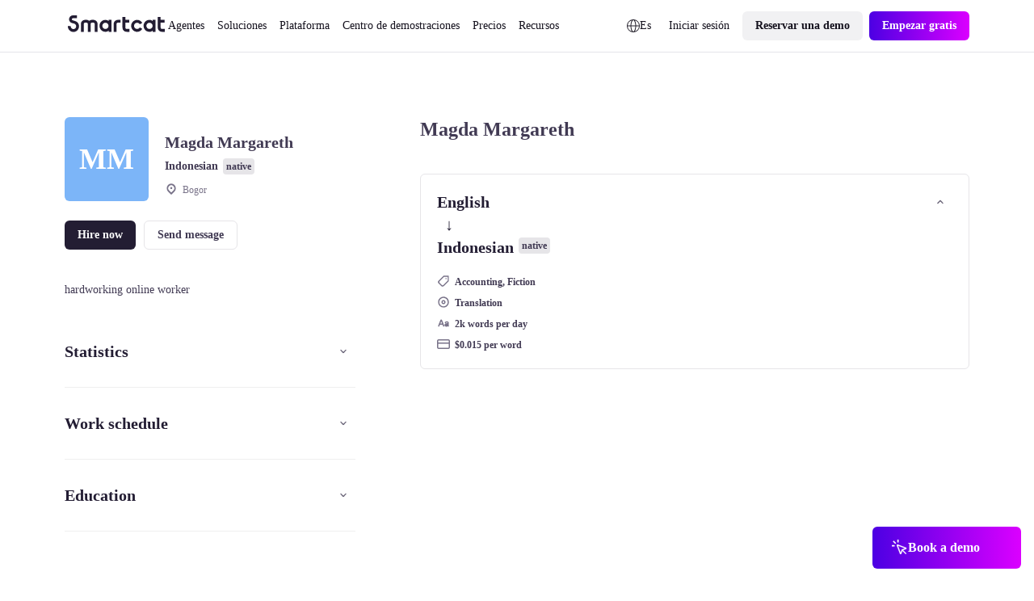

--- FILE ---
content_type: text/javascript; charset=utf-8
request_url: https://es.smartcat.com/_nuxt/index.CMmhalbX.js
body_size: 1890
content:
import{d as g}from"./cookie.HZWWC7Ur.js";import{b as E,c as q}from"./index.wzyTyYyb.js";class S extends Error{constructor(r,s){super(r,s),this.name="FetchError",s!=null&&s.cause&&!this.cause&&(this.cause=s.cause)}}function R(o){var a,p,e,c,d;const r=((a=o.error)==null?void 0:a.message)||((p=o.error)==null?void 0:p.toString())||"",s=((e=o.request)==null?void 0:e.method)||((c=o.options)==null?void 0:c.method)||"GET",f=((d=o.request)==null?void 0:d.url)||String(o.request)||"/",y=`[${s}] ${JSON.stringify(f)}`,i=o.response?`${o.response.status} ${o.response.statusText}`:"<no response>",u=`${y}: ${i}${r?` ${r}`:""}`,t=new S(u,o.error?{cause:o.error}:void 0);for(const n of["request","options","response"])Object.defineProperty(t,n,{get(){return o[n]}});for(const[n,h]of[["data","_data"],["status","status"],["statusCode","status"],["statusText","statusText"],["statusMessage","statusText"]])Object.defineProperty(t,n,{get(){return o.response&&o.response[h]}});return t}const A=new Set(Object.freeze(["PATCH","POST","PUT","DELETE"]));function m(o="GET"){return A.has(o.toUpperCase())}function $(o){if(o===void 0)return!1;const r=typeof o;return r==="string"||r==="number"||r==="boolean"||r===null?!0:r!=="object"?!1:Array.isArray(o)?!0:o.buffer?!1:o.constructor&&o.constructor.name==="Object"||typeof o.toJSON=="function"}const j=new Set(["image/svg","application/xml","application/xhtml","application/html"]),C=/^application\/(?:[\w!#$%&*.^`~-]*\+)?json(;.+)?$/i;function P(o=""){if(!o)return"json";const r=o.split(";").shift()||"";return C.test(r)?"json":j.has(r)||r.startsWith("text/")?"text":"blob"}function O(o,r,s,f){const y=_((r==null?void 0:r.headers)??(o==null?void 0:o.headers),s==null?void 0:s.headers,f);let i;return(s!=null&&s.query||s!=null&&s.params||r!=null&&r.params||r!=null&&r.query)&&(i={...s==null?void 0:s.params,...s==null?void 0:s.query,...r==null?void 0:r.params,...r==null?void 0:r.query}),{...s,...r,query:i,params:i,headers:y}}function _(o,r,s){if(!r)return new s(o);const f=new s(r);if(o)for(const[y,i]of Symbol.iterator in o||Array.isArray(o)?o:new s(o))f.set(y,i);return f}async function l(o,r){if(r)if(Array.isArray(r))for(const s of r)await s(o);else await r(o)}const k=new Set([408,409,425,429,500,502,503,504]),D=new Set([101,204,205,304]);function w(o={}){const{fetch:r=globalThis.fetch,Headers:s=globalThis.Headers,AbortController:f=globalThis.AbortController}=o;async function y(t){const a=t.error&&t.error.name==="AbortError"&&!t.options.timeout||!1;if(t.options.retry!==!1&&!a){let e;typeof t.options.retry=="number"?e=t.options.retry:e=m(t.options.method)?0:1;const c=t.response&&t.response.status||500;if(e>0&&(Array.isArray(t.options.retryStatusCodes)?t.options.retryStatusCodes.includes(c):k.has(c))){const d=typeof t.options.retryDelay=="function"?t.options.retryDelay(t):t.options.retryDelay||0;return d>0&&await new Promise(n=>setTimeout(n,d)),i(t.request,{...t.options,retry:e-1})}}const p=R(t);throw Error.captureStackTrace&&Error.captureStackTrace(p,i),p}const i=async function(a,p={}){const e={request:a,options:O(a,p,o.defaults,s),response:void 0,error:void 0};e.options.method&&(e.options.method=e.options.method.toUpperCase()),e.options.onRequest&&await l(e,e.options.onRequest),typeof e.request=="string"&&(e.options.baseURL&&(e.request=E(e.request,e.options.baseURL)),e.options.query&&(e.request=q(e.request,e.options.query),delete e.options.query),"query"in e.options&&delete e.options.query,"params"in e.options&&delete e.options.params),e.options.body&&m(e.options.method)&&($(e.options.body)?(e.options.body=typeof e.options.body=="string"?e.options.body:JSON.stringify(e.options.body),e.options.headers=new s(e.options.headers||{}),e.options.headers.has("content-type")||e.options.headers.set("content-type","application/json"),e.options.headers.has("accept")||e.options.headers.set("accept","application/json")):("pipeTo"in e.options.body&&typeof e.options.body.pipeTo=="function"||typeof e.options.body.pipe=="function")&&("duplex"in e.options||(e.options.duplex="half")));let c;if(!e.options.signal&&e.options.timeout){const n=new f;c=setTimeout(()=>{const h=new Error("[TimeoutError]: The operation was aborted due to timeout");h.name="TimeoutError",h.code=23,n.abort(h)},e.options.timeout),e.options.signal=n.signal}try{e.response=await r(e.request,e.options)}catch(n){return e.error=n,e.options.onRequestError&&await l(e,e.options.onRequestError),await y(e)}finally{c&&clearTimeout(c)}if((e.response.body||e.response._bodyInit)&&!D.has(e.response.status)&&e.options.method!=="HEAD"){const n=(e.options.parseResponse?"json":e.options.responseType)||P(e.response.headers.get("content-type")||"");switch(n){case"json":{const h=await e.response.text(),T=e.options.parseResponse||g;e.response._data=T(h);break}case"stream":{e.response._data=e.response.body||e.response._bodyInit;break}default:e.response._data=await e.response[n]()}}return e.options.onResponse&&await l(e,e.options.onResponse),!e.options.ignoreResponseError&&e.response.status>=400&&e.response.status<600?(e.options.onResponseError&&await l(e,e.options.onResponseError),await y(e)):e.response},u=async function(a,p){return(await i(a,p))._data};return u.raw=i,u.native=(...t)=>r(...t),u.create=(t={},a={})=>w({...o,...a,defaults:{...o.defaults,...a.defaults,...t}}),u}const b=function(){if(typeof globalThis<"u")return globalThis;if(typeof self<"u")return self;if(typeof window<"u")return window;if(typeof global<"u")return global;throw new Error("unable to locate global object")}(),F=b.fetch?(...o)=>b.fetch(...o):()=>Promise.reject(new Error("[ofetch] global.fetch is not supported!")),H=b.Headers,J=b.AbortController,N=w({fetch:F,Headers:H,AbortController:J}),M=N;export{M as $};


--- FILE ---
content_type: text/javascript; charset=utf-8
request_url: https://es.smartcat.com/_nuxt/AtomLink.Cs71CDmH.js
body_size: 2179
content:
import{u as p}from"./state.D-tYJRHg.js";import{u as v}from"./cookie.HZWWC7Ur.js";import"./paths.DsYTUXoC.js";import{g as _}from"./useThumbmark.HMAnjhtq.js";import{a as g,e as w}from"./states.nfd-NCcT.js";import{_ as b}from"./_plugin-vue_export-helper.DlAUqK2U.js";import{c as $,C as P,u as y,n as I,o as T}from"./runtime-core.esm-bundler._0ziUKzY.js";import"./nuxt.B_Lw0vxF.js";import"./index.B8xFkYCm.js";import"./index.IShi1APO.js";import"./index.wzyTyYyb.js";import"./preload-helper.6KB57ADW.js";function C(){if(typeof navigator>"u"||!navigator.userAgent)return!1;const t=navigator.userAgent.toLowerCase();return/bot|crawl|spider|slurp|duckduckgo|bingpreview|yandex|baiduspider|sogou|exabot|facebot|ia_archiver/.test(t)}function D(t){return t==null||t===""?"EMPTY":t}function k(t){return t==null||t===""?"EMPTY":t}function E(t){const e={};for(const r in t){if(!Object.prototype.hasOwnProperty.call(t,r))continue;const a=t[r];typeof a=="string"&&(a===""||a===null||a===void 0)?e[r]="EMPTY":e[r]=a}return e}async function S({ga4MeasurementId:t="G-31HNCR5PMW",deviceId:e,thumbmark:r,timeoutMs:a=2e3,pollInterval:l=100}={}){function i(){if(typeof document>"u")return null;const m=`_ga_${t.replace(/-/g,"")}`,d=document.cookie.split("; ").find(n=>n.startsWith(`${m}=`));if(d){const n=d.split("=")[1];if(n.startsWith("GS1.1.")){const c=n.split(".");if(c.length>=4)return c[2]+"."+c[3]}}const u=document.cookie.split("; ").find(n=>n.startsWith("_ga="));if(u){const c=u.split("=")[1].split(".");if(c.length>=4)return c[2]+"."+c[3]}return null}const o=Date.now();let s=null;for(;!s&&Date.now()-o<a;){if(typeof window<"u"&&window.gtag)try{s=await new Promise(m=>{window.gtag("get",t,"client_id",d=>m(d||null))})}catch{}if(s||(s=i()),s)break;await new Promise(m=>setTimeout(m,l))}return s||(s=e||r||null),s}function z(t,e,{client_id:r,thumbmark:a,device_id:l}){const i=E({...e,thumbmark:a,device_id:l,event:t,timestamp:Date.now()});return{client_id:r,thumbmark_id:a,device_id:l,events:[{name:t,params:i}]}}async function x(){var e,r;try{const a=g(),l=(e=a.value)==null?void 0:e.id,i=(r=a.value)==null?void 0:r.server;if(l&&i){const o=await $fetch(`/api/promo/analytics/getDeviceId/?id=${l}&server=${i}`);if(o!=null&&o.deviceId){try{const s=v("sc_device_id");s.value=o.deviceId}catch{}return o.deviceId}}}catch(a){console.warn("Analytics: Error fetching device ID, using fallback:",a.message)}let t=null;try{t=v("sc_device_id",{default:()=>null}).value}catch{t=null}if(!t){t=typeof crypto<"u"&&crypto.randomUUID?crypto.randomUUID():"gen-"+Date.now()+"-"+Math.floor(Math.random()*1e6);try{const a=v("sc_device_id");a.value=t}catch{}}return t}function G(){async function t(e,r={}){var u;if(C())return;let a=null;try{const n=p&&typeof p=="function"?p("appConfig"):null;a=((u=n==null?void 0:n.value)==null?void 0:u.geo)??null}catch{a=null}let l=null;try{l=await x()}catch{l=null}let i=null;try{const n=await _();i=(n==null?void 0:n.thumbmark)||null}catch{i=null}let o=null;try{const n=g();let c=null,f=null;typeof n.value=="object"&&n.value!==null&&(c=n.value.id??null,f=n.value.server??null),c&&f?o=`${f}_${c}`:c?o=c:f?o=f:o=null}catch{o=null}let s=null;try{const n=p&&typeof p=="function"?p("thumbmark_referer"):null;s=(n==null?void 0:n.value)??null,s===null&&typeof document<"u"&&document.referrer&&document.referrer!==window.location.href&&(s=document.referrer)}catch{s=null}const m=D(s),d={...r,device_id:l,thumbmark:i,event:e,timestamp:Date.now(),...o?{land_id:o}:{},thumbmark_referer:m,thumbmark_geo:a};try{await $fetch(`/api/promo/analytics/sendMpEvent/?event=${encodeURIComponent(e)}`,{method:"POST",body:d})}catch{}(async()=>{try{const n=await S({deviceId:l,thumbmark:i}),c=k(a),f=o!=null?k(o):null,h={...z(e,{...r,...f?{land_id:f}:{},thumbmark_referer:m,thumbmark_geo:c},{client_id:n,thumbmark:i,device_id:l}),...f?{land_id:f}:{},thumbmark_referer:m,thumbmark_geo:c};h.events&&h.events[0]&&h.events[0].params&&(f&&(h.events[0].params.land_id=f),h.events[0].params.thumbmark_referer=m,h.events[0].params.thumbmark_geo=c),await fetch("/api/promo/analytics/ga4/",{method:"POST",headers:{"Content-Type":"application/json"},body:JSON.stringify(h)})}catch{}})(),(async()=>{var n;try{await fetch("/api/promo/analytics/thumbmark/",{method:"POST",headers:{"Content-Type":"application/json"},body:JSON.stringify({event_name:e,event_value:{...r,page_location:(r==null?void 0:r.page_location)??(typeof window<"u"?(n=window.location)==null?void 0:n.pathname:void 0),context:(r==null?void 0:r.context)??"EMPTY"},thumbmark_geo:a,thumbmark_referer:m,timestamp:d.timestamp,thumbmark:i,land_id:o})})}catch{}})()}return{trackEvent:t}}const M=["href","target","rel","referrerpolicy"],O={__name:"link",props:{href:{default:"#"},target:{type:String,default:"_self"},referrerpolicy:{type:String,default:"unsafe-url"},type:{type:String,default:"default"},mode:{type:String,default:"light"}},setup(t){const e=t,r=p("appConfig"),a=w(),l=g();let i="",o="dofollow";const{trackEvent:s}=G(),m=d=>{const u=e.href||"";(u.includes("book-a-demo")||u.includes("https://smartcat.com")||u.includes("https://ea.smartcat.com")||u.includes("https://us.smartcat.com"))&&(d&&typeof d.preventDefault=="function"&&d.preventDefault(),s("thumbmark_click",{href:u,context:"atom-link"}).then(()=>{window.location.href=`${u}${i}`}).catch(c=>{console.error("Error sending analytics event:",c),window.location.href=`${u}${i}`}))};return(e.href.includes("https://smartcat.com")||e.href.includes("https://ea.smartcat.com")||e.href.includes("https://us.smartcat.com")||e.href.includes("book-a-demo"))&&(i=e.href.includes("?")?`&land=${l.value.server}_${l.value.id}&lang=${r.value.lang}`:`?land=${l.value.server}_${l.value.id}&lang=${r.value.lang}`),e.href.includes("help.smartcat.com")&&(r!=null&&r.value.lang)&&(i+=e.href.includes("?")?`&nav_lang=${a.value}`:`?nav_lang=${a.value}`),e.href.includes("https://smartcat.com")||e.href.includes("https://ea.smartcat.com")||e.href.includes("https://us.smartcat.com")?o="":(e.href.includes("https://")||e.href.includes("http://"))&&!e.href.includes("www.smartcat.com")&&!e.href.includes("ru.smartcat.com")&&!e.href.includes("tr.smartcat.com")&&!e.href.includes("de.smartcat.com")&&!e.href.includes("fr.smartcat.com")&&!e.href.includes("ko.smartcat.com")&&!e.href.includes("ja.smartcat.com")&&!e.href.includes("es.smartcat.com")&&!e.href.includes("it.smartcat.com")&&!e.href.includes("pt.smartcat.com")&&!e.href.includes("ar.smartcat.com")&&!e.href.includes("pl.smartcat.com")&&!e.href.includes("sv.smartcat.com")&&!e.href.includes("developers.smartcat.com")&&!e.href.includes("help.smartcat.com")&&!e.href.includes("ihub.smartcat.com")&&!e.href.includes("welcome.smartcat.com")&&!e.href.includes("status.smartcat.com")&&(o="nofollow"),(d,u)=>(T(),$("a",{href:`${t.href+y(i)}`,target:t.target,rel:y(o),referrerpolicy:t.referrerpolicy,class:I(["atom-server-link",`atom-server-link__${t.type}_${t.mode}`]),onClick:m},[P(d.$slots,"default",{},void 0,!0)],10,M))}},K=b(O,[["__scopeId","data-v-dea2be02"]]);export{K as default,G as u};


--- FILE ---
content_type: text/javascript; charset=utf-8
request_url: https://es.smartcat.com/_nuxt/default.BTuX9VeK.js
body_size: 13795
content:
import{_ as v}from"./preload-helper.6KB57ADW.js";import{Html as vt,Meta as yt,Link as kt,Head as wt}from"./NoScript.D9FZVWdF.js";import Ht from"./CustomBanner.D8ptduhu.js";import{w as ee}from"./runtime-dom.esm-bundler.C8ZorWc6.js";import{u as ue,P as E,n as Tt}from"./router.B7QvhOzu.js";import{u as D}from"./index.BvU2UFeH.js";import ie from"./AtomButton.B-4inq_Q.js";import Vt from"./AtomWrapper.B5qOytgf.js";import te from"./AtomNavItem.D-ve4gbx.js";import J from"./AtomImage.4TW-yakx.js";import R from"./AtomLink.Cs71CDmH.js";import Dt from"./AtomButtonIcon.B0CXmMR0.js";import{u as $t}from"./cookie.HZWWC7Ur.js";import"./paths.DsYTUXoC.js";import{u as X}from"./state.D-tYJRHg.js";import{e as de,u as ce,a as Lt,d as Et,g as Mt,r as Pt}from"./states.nfd-NCcT.js";import{u as _t}from"./url.Dwcg0_5Q.js";import{_ as ft}from"./_plugin-vue_export-helper.DlAUqK2U.js";import{a as Y,ap as se,T as gt,aB as It,aA as At,o,j as d,p as M,e as s,u as e,g as c,c as b,F as z,h as G,f as _,t as S,n as le,z as St,v as oe,m as bt,V as Rt,w as y,l as zt,C as Ft,aC as Ot}from"./runtime-core.esm-bundler._0ziUKzY.js";import Gt from"./AtomRatingStar.CAMNrh-c.js";import Nt from"./CustomVideoMeetingCalendar.BuQtwXvW.js";import{u as Zt}from"./useDevice.D7QocOe3.js";import{d as jt}from"./utils.Bu1ZDble.js";import{g as qt}from"./useThumbmark.HMAnjhtq.js";import{a as Bt,s as Ut}from"./ssr.GVuciF00.js";import{s as Wt}from"./error.DPJDu5Py.js";import"./vue.8fc199ce.Cp8zPOfa.js";import"./vue.f49591ad.BarUt1z7.js";import"./index.B8xFkYCm.js";import"./use-set-cookie.DJZMMNb4.js";import"./nuxt.B_Lw0vxF.js";import"./index.wzyTyYyb.js";import"./server-component.Bzn_cbha.js";import"./NuxtIsland.Q1g-son1.js";import"./index.IShi1APO.js";import"./AtomLoader.D7mMcTLN.js";function Ct(){return $t("nav_lang",{domain:"help.smartcat.com"})}const Jt={class:"navigation"},Yt={class:"navigation__links"},Qt={class:"navigation__logo"},Xt={key:1,width:"120",height:"24",viewBox:"0 0 120 24",xmlns:"http://www.w3.org/2000/svg"},Kt={key:0,class:"navigation__menu navigation__desktop-only"},xt={class:"navigation__actions"},e1={key:0,class:"navigation__submenu-list-primary"},t1={class:"navigation__submenu-list-primary-wrapper"},o1={class:"navigation__submenu-list-primary-item-content"},a1={class:"navigation__submenu-list-primary-item-title classCaption classCaption_bold color_content-static-primary--light"},n1={class:"navigation__submenu-list-primary-item-description color_content-static-secondary--light"},r1={key:1,class:"navigation__submenu-list-secondary"},i1={class:"navigation__submenu-list-secondary-wrapper"},l1={class:"navigation__submenu-list-secondary-title color_content-static-primary--light"},s1={class:"navigation__submenu-list-secondary-item-title classCaption color_content-static-secondary--light"},u1={key:2,class:"navigation__submenu-product-tour"},d1={class:"navigation__submenu-product-tour-banner-content"},c1={class:"navigation__submenu-product-tour-banner-title classCaption classCaption_bold color_content-static-primary--dark"},p1={class:"navigation__submenu-product-tour-banner-description color_content-static-secondary--dark"},m1={key:1,class:"navigation__submenu-product-tour-items"},h1={class:"navigation__submenu-product-tour-items-item-content"},_1={class:"navigation__submenu-product-tour-items-item-title classCaption color_content-static-primary--dark"},f1={class:"navigation__submenu-product-tour-items-item-description color_content-static-secondary--dark"},g1={key:1,class:"navigation__mobile-menu"},b1={class:"navigation__mobile-menu-list"},C1=["open"],v1={class:"navigation__mobile-menu-list-item-title"},y1={key:0,class:"navigation__submenu-list-primary"},k1={class:"navigation__submenu-list-primary-wrapper"},w1={class:"navigation__submenu-list-primary-item-content"},H1={class:"navigation__submenu-list-primary-item-title classCaption classCaption_bold color_content-static-primary--light"},T1={class:"navigation__submenu-list-primary-item-description color_content-static-secondary--light"},V1={key:1,class:"navigation__submenu-list-secondary"},D1={class:"navigation__submenu-list-secondary-wrapper"},$1={class:"navigation__submenu-list-secondary-title color_content-static-primary--light"},L1={class:"navigation__submenu-list-secondary-item-title classCaption color_content-static-secondary--light"},E1={key:2,class:"navigation__submenu-product-tour"},M1={class:"navigation__submenu-product-tour-banner-content"},P1={class:"navigation__submenu-product-tour-banner-title classCaption classCaption_bold color_content-static-primary--dark"},I1={class:"navigation__submenu-product-tour-banner-description color_content-static-secondary--dark"},A1={key:0,class:"navigation__submenu-product-tour-items"},S1={class:"navigation__submenu-product-tour-items-item-content"},R1={class:"navigation__submenu-product-tour-items-item-title classCaption color_content-static-primary--dark"},z1={class:"navigation__submenu-product-tour-items-item-description color_content-static-secondary--dark"},F1={class:"navigation__mobile-menu-actions"},O1={__name:"Navigation0625",props:{lang:{type:String,default:"en"},mode:{type:String,default:""},bannerCookieName:{type:String,default:""},isHelp:{type:Boolean,default:!1},ab_test:{type:Number,default:1}},setup(f){const l=f,n=X("appConfig"),I=Ct(),P=de(),k=Y(l.lang),H=ce(),V=ue();_t();const g=se(()=>l.isHelp?`https://${k.value==="en"?"www":k.value}.smartcat.com`:"");gt(()=>l.lang,r=>{k.value=r}),l.isHelp?V.query&&V.query.nav_lang?(k.value=V.query.nav_lang,I.value=V.query.nav_lang,P.value=V.query.nav_lang):(k.value=I.value||n.value.lang,P.value=I.value||n.value.lang):P.value=k.value;const Z={en:{popupTitle:"Select your language",signIn:"Sign in",bookDemo:"Book a demo",getStartedFree:"Sign up free"},cn:{popupTitle:"选择你的语言",signIn:"登录",bookDemo:"预约演示",getStartedFree:"免费开始"},ru:{popupTitle:"Выберите ваш язык",signIn:"Войти",bookDemo:"Заказать демо",getStartedFree:"Начать бесплатно"},ja:{popupTitle:"言語を選択してください",signIn:"サインイン",bookDemo:"デモを予約する",getStartedFree:"無料で始める"},ko:{popupTitle:"언어 선택",signIn:"로그인",bookDemo:"데모 예약",getStartedFree:"무료로 시작하기"},de:{popupTitle:"Wählen Sie Ihre Sprache",signIn:"Anmelden",bookDemo:"Demo buchen",getStartedFree:"Kostenlos loslegen"},fr:{popupTitle:"Sélectionnez votre langue",signIn:"Se connecter",bookDemo:"Réserver une démo",getStartedFree:"S'inscrire"},tr:{popupTitle:"Dilini seç",signIn:"Giriş yap",bookDemo:"Demo talep et",getStartedFree:"Ücretsiz Başlayın"},es:{popupTitle:"Seleccione su idioma",signIn:"Iniciar sesión",bookDemo:"Reservar una demo",getStartedFree:"Empezar gratis"},pt:{popupTitle:"Selecione seu idioma",signIn:"Entrar",bookDemo:"Agendar uma demo",getStartedFree:"Comece grátis"},it:{popupTitle:"Seleziona la tua lingua",signIn:"Accedi",bookDemo:"Prenota una demo",getStartedFree:"Inizia gratis"},ar:{popupTitle:"اختر لغتك",signIn:"تسجيل الدخول",bookDemo:"حجز عرض توضيحي",getStartedFree:"ابدأ مجانًا"},pl:{popupTitle:"Wybierz swój język",signIn:"Zaloguj",bookDemo:"Zarezerwuj demo",getStartedFree:"Zacznij za darmo"},sv:{popupTitle:"Välj ditt språk",signIn:"Logga in",bookDemo:"Boka en demo",getStartedFree:"Kom igång gratis"}},u=Y(null),t=se(()=>u.value[m.value].items),C=Y(!1);(()=>{$fetch(`/api/promo/v2/getNavHeaderJsonLang${k.value}/`,{server:!0}).then(r=>{u.value=r}).catch(r=>{console.error(r)})})();const m=Y(null),w=()=>{m.value=null},A=()=>{C.value=!C.value},p=r=>{H.value={title:r,body:["LazyCustomLanguages"]},m.value&&(m.value=null)},$=(r,N)=>{if(r.isSubmenu&&r.items)m.value===N?m.value=null:(m.value=N,C.value&&St(()=>{const j=document.querySelector("details[open] summary");j&&j.scrollIntoView({behavior:"auto",block:"start"})}));else if(r.href&&r.href!=="#"&&r.href!==""){const j=r.href.includes("http")||g.value.includes("http"),B=j?r.href:g.value+r.href;Tt(B,{external:j}),m.value=null,C.value=!1}};return(r,N)=>{const j=It("click-outside");return At((o(),d(Vt,{ab:"0",abdata:"0",class:"navigation__wrapper",fullwidth:"true","data-testid":"header"},{default:M(()=>{var B,K,O,U,a,Q,q,h,ae,ne;return[s("header",Jt,[s("div",Yt,[s("div",Qt,[!(r._.provides[E]||r.$route).path.includes("/lp/")&&!(r._.provides[E]||r.$route).path.includes("/l/")&&!(r._.provides[E]||r.$route).path.includes("/c/")?(o(),d(R,{key:0,href:e(g)+"/"},{default:M(()=>[...N[2]||(N[2]=[s("svg",{width:"120",height:"24",viewBox:"0 0 120 24",xmlns:"http://www.w3.org/2000/svg"},[s("path",{d:"M104.913 7.08049V5.58965H108.447V20.3918H104.913V18.901C103.41 20.6396 100.572 20.6868 98.5458 19.9473C97.0956 19.4186 95.8469 18.4481 94.9752 17.1721C94.1035 15.8961 93.6524 14.3785 93.6853 12.8325C93.7182 11.2865 94.2334 9.78963 95.1587 8.552C96.0839 7.31437 97.3727 6.39813 98.8442 5.93187C100.807 5.30643 103.477 5.49918 104.913 7.08049ZM104.913 12.9809C104.907 12.0902 104.593 11.2293 104.025 10.5444C103.457 9.85943 102.669 9.39279 101.796 9.22374C100.924 9.0547 100.019 9.19368 99.2374 9.61707C98.4554 10.0405 97.8438 10.7221 97.5066 11.5462C97.1694 12.3703 97.1274 13.286 97.3877 14.1376C97.6481 14.9892 98.1947 15.7242 98.9346 16.2177C99.6746 16.7112 100.562 16.9327 101.447 16.8446C102.331 16.7565 103.158 16.3642 103.787 15.7344C104.148 15.3741 104.435 14.9448 104.628 14.4719C104.822 13.999 104.919 13.492 104.913 12.9809ZM13.7852 13.4844C13.8072 14.4051 13.6451 15.3209 13.3086 16.1779C12.9722 17.035 12.468 17.8159 11.8259 18.4749C11.1838 19.1338 10.4167 19.6574 9.56961 20.0149C8.72256 20.3725 7.81272 20.5566 6.8936 20.5566C5.97447 20.5566 5.06463 20.3725 4.21758 20.0149C3.37053 19.6574 2.60339 19.1338 1.96127 18.4749C1.31915 17.8159 0.81503 17.035 0.47855 16.1779C0.14207 15.3209 -0.0199691 14.4051 0.001963 13.4844V13.3467H3.53513V13.4844C3.51967 13.9386 3.59561 14.3913 3.75842 14.8155C3.92122 15.2397 4.16757 15.6267 4.48278 15.9535C4.79799 16.2803 5.17562 16.5402 5.59317 16.7177C6.01072 16.8952 6.45965 16.9866 6.91322 16.9866C7.3668 16.9866 7.81573 16.8952 8.23328 16.7177C8.65083 16.5402 9.02846 16.2803 9.34367 15.9535C9.65888 15.6267 9.90522 15.2397 10.068 14.8155C10.2308 14.3913 10.3068 13.9386 10.2913 13.4844C10.2913 11.5727 9.1136 10.5775 7.34309 10.1094L5.80813 9.716C4.44982 9.28724 3.45269 8.99222 2.53406 7.80034C1.98291 7.0846 1.64272 6.22857 1.55201 5.32912C1.4613 4.42968 1.62368 3.52275 2.02078 2.711C2.41787 1.89925 3.03383 1.21509 3.79891 0.735975C4.564 0.256857 5.44767 0.00191229 6.34988 0L11.206 0V3.54024H6.34988C6.00005 3.54024 5.66454 3.67949 5.41717 3.92736C5.1698 4.17522 5.03083 4.5114 5.03083 4.86193C5.03083 5.8768 5.92198 6.12069 6.73853 6.33704L7.91625 6.65566C11.3552 7.54859 13.7852 9.73567 13.7852 13.4844ZM50.3849 7.08049V5.58965H53.918V20.3918H50.3849V18.901C48.8813 20.6396 46.043 20.6868 44.0173 19.9473C42.5671 19.4186 41.3184 18.4481 40.4467 17.1721C39.575 15.8961 39.1239 14.3785 39.1568 12.8325C39.1897 11.2865 39.7049 9.78963 40.6302 8.552C41.5554 7.31437 42.8442 6.39813 44.3157 5.93187C46.2903 5.30643 48.9481 5.50705 50.3849 7.08049ZM50.3849 12.9809C50.3785 12.0902 50.0645 11.2293 49.4963 10.5444C48.9281 9.85943 48.1407 9.39279 47.2679 9.22374C46.3952 9.0547 45.491 9.19368 44.7089 9.61707C43.9269 10.0405 43.3153 10.7221 42.9781 11.5462C42.6409 12.3703 42.5989 13.286 42.8592 14.1376C43.1196 14.9892 43.6662 15.7242 44.4061 16.2177C45.1461 16.7112 46.0338 16.9327 46.9183 16.8446C47.8029 16.7565 48.6297 16.3642 49.2582 15.7344C49.62 15.3741 49.9061 14.9448 50.0996 14.4719C50.2931 13.999 50.3901 13.492 50.3849 12.9809ZM92.1312 16.7021C91.4019 17.9707 90.3135 18.994 89.0036 19.6426C87.6937 20.2911 86.2212 20.5357 84.7725 20.3454C83.3239 20.1551 81.9641 19.5384 80.8653 18.5735C79.7665 17.6085 78.9781 16.3386 78.5999 14.9245C78.2216 13.5104 78.2705 12.0157 78.7404 10.6295C79.2103 9.24322 80.08 8.02783 81.2396 7.13707C82.3991 6.24632 83.7963 5.72026 85.2543 5.62546C86.7123 5.53066 88.1656 5.87139 89.4303 6.60452C90.5514 7.25258 91.4828 8.1845 92.1312 9.30691L89.073 11.081C88.7377 10.4927 88.2528 10.0041 87.6676 9.66486C87.0086 9.28487 86.2519 9.10907 85.4932 9.15967C84.7346 9.21028 84.0079 9.48502 83.4049 9.94919C82.8019 10.4134 82.3498 11.0462 82.1055 11.7677C81.8612 12.4892 81.8358 13.267 82.0324 14.003C82.2291 14.739 82.6389 15.4001 83.2103 15.9028C83.7816 16.4055 84.4889 16.7273 85.2426 16.8275C85.9964 16.9278 86.7629 16.8019 87.4453 16.466C88.1278 16.13 88.6955 15.5989 89.077 14.9398L92.1312 16.7021ZM56.7367 10.7505V20.3918H60.2699V10.6915C60.2678 10.4805 60.3075 10.2711 60.3867 10.0755C60.4658 9.87996 60.5829 9.70204 60.7311 9.55207C60.8793 9.4021 61.0557 9.28305 61.2502 9.20181C61.4446 9.12057 61.6531 9.07875 61.8637 9.07876H65.2831V5.58965H61.8716C61.1959 5.58965 60.5269 5.72325 59.9029 5.9828C59.2789 6.24235 58.7122 6.62275 58.2351 7.10219C57.7581 7.58163 57.3802 8.15069 57.1231 8.77674C56.866 9.4028 56.7347 10.0735 56.7367 10.7505ZM16.1407 10.7505V20.3918H19.6738V10.9512C19.6456 10.6998 19.6732 10.4454 19.7547 10.206C19.8361 9.96661 19.9694 9.74824 20.1449 9.56652C20.2931 9.41874 20.4688 9.30168 20.6621 9.22203C20.8555 9.14238 21.0626 9.10172 21.2716 9.10236H23.0971C23.3076 9.09864 23.5167 9.13738 23.712 9.21628C23.9072 9.29517 24.0847 9.41261 24.2337 9.5616C24.3828 9.71059 24.5004 9.8881 24.5797 10.0836C24.6589 10.279 24.698 10.4885 24.6949 10.6994V20.3918H28.228V11.1124V10.6837C28.2248 10.4717 28.2643 10.2613 28.3443 10.065C28.4242 9.86875 28.5429 9.6907 28.6932 9.54154C28.8435 9.39238 29.0224 9.2752 29.219 9.19703C29.4157 9.11885 29.6261 9.0813 29.8376 9.08663H31.663C31.8732 9.08344 32.0819 9.12258 32.2767 9.20171C32.4715 9.28084 32.6485 9.39836 32.7971 9.5473C32.9458 9.69623 33.0631 9.87356 33.142 10.0688C33.221 10.264 33.2601 10.4731 33.2569 10.6837V20.3918H36.7901V11.1793C36.8217 10.4895 36.7367 9.79923 36.5388 9.13776C36.2693 8.31287 35.7962 7.56955 35.1635 6.97678C34.5307 6.38401 33.7588 5.961 32.9193 5.74699C32.5054 5.64563 32.0812 5.59283 31.6552 5.58965H29.9671C29.4758 5.58152 28.9858 5.64108 28.5107 5.76666C27.7587 5.96965 27.0631 6.34237 26.4771 6.85627C25.8424 6.30329 25.0823 5.91435 24.263 5.72339C23.8767 5.6344 23.4817 5.58953 23.0853 5.58965H21.2755C20.5999 5.58965 19.9309 5.72325 19.3069 5.9828C18.6829 6.24235 18.1161 6.62275 17.6391 7.10219C17.1621 7.58163 16.7841 8.15069 16.527 8.77674C16.2699 9.4028 16.1386 10.0735 16.1407 10.7505ZM67.6189 1.92747H71.152V5.58965H75.914V9.07876H71.156V15.2309C71.1539 15.442 71.1936 15.6513 71.2727 15.8469C71.3519 16.0425 71.469 16.2204 71.6172 16.3704C71.7654 16.5203 71.9418 16.6394 72.1362 16.7206C72.3306 16.8019 72.5392 16.8437 72.7498 16.8437H76.283V20.3839H72.7498C71.388 20.3839 70.0819 19.8419 69.1189 18.877C68.1559 17.9121 67.6149 16.6034 67.6149 15.2388L67.6189 1.92747ZM111.332 1.92747H114.865V5.58965H119.627V9.07876H114.869V15.2309C114.867 15.4423 114.907 15.652 114.986 15.8478C115.066 16.0437 115.183 16.2218 115.332 16.3718C115.48 16.5218 115.657 16.6408 115.852 16.7218C116.047 16.8028 116.256 16.8442 116.467 16.8437H120V20.3839H116.467C115.105 20.3839 113.799 19.8419 112.836 18.877C111.873 17.9121 111.332 16.6034 111.332 15.2388V1.92747Z",fill:"#231D33"})],-1)])]),_:1},8,["href"])):c("",!0),(r._.provides[E]||r.$route).path.includes("/lp/")||(r._.provides[E]||r.$route).path.includes("/l/")||(r._.provides[E]||r.$route).path.includes("/c/")?(o(),b("svg",Xt,[...N[3]||(N[3]=[s("path",{d:"M104.913 7.08049V5.58965H108.447V20.3918H104.913V18.901C103.41 20.6396 100.572 20.6868 98.5458 19.9473C97.0956 19.4186 95.8469 18.4481 94.9752 17.1721C94.1035 15.8961 93.6524 14.3785 93.6853 12.8325C93.7182 11.2865 94.2334 9.78963 95.1587 8.552C96.0839 7.31437 97.3727 6.39813 98.8442 5.93187C100.807 5.30643 103.477 5.49918 104.913 7.08049ZM104.913 12.9809C104.907 12.0902 104.593 11.2293 104.025 10.5444C103.457 9.85943 102.669 9.39279 101.796 9.22374C100.924 9.0547 100.019 9.19368 99.2374 9.61707C98.4554 10.0405 97.8438 10.7221 97.5066 11.5462C97.1694 12.3703 97.1274 13.286 97.3877 14.1376C97.6481 14.9892 98.1947 15.7242 98.9346 16.2177C99.6746 16.7112 100.562 16.9327 101.447 16.8446C102.331 16.7565 103.158 16.3642 103.787 15.7344C104.148 15.3741 104.435 14.9448 104.628 14.4719C104.822 13.999 104.919 13.492 104.913 12.9809ZM13.7852 13.4844C13.8072 14.4051 13.6451 15.3209 13.3086 16.1779C12.9722 17.035 12.468 17.8159 11.8259 18.4749C11.1838 19.1338 10.4167 19.6574 9.56961 20.0149C8.72256 20.3725 7.81272 20.5566 6.8936 20.5566C5.97447 20.5566 5.06463 20.3725 4.21758 20.0149C3.37053 19.6574 2.60339 19.1338 1.96127 18.4749C1.31915 17.8159 0.81503 17.035 0.47855 16.1779C0.14207 15.3209 -0.0199691 14.4051 0.001963 13.4844V13.3467H3.53513V13.4844C3.51967 13.9386 3.59561 14.3913 3.75842 14.8155C3.92122 15.2397 4.16757 15.6267 4.48278 15.9535C4.79799 16.2803 5.17562 16.5402 5.59317 16.7177C6.01072 16.8952 6.45965 16.9866 6.91322 16.9866C7.3668 16.9866 7.81573 16.8952 8.23328 16.7177C8.65083 16.5402 9.02846 16.2803 9.34367 15.9535C9.65888 15.6267 9.90522 15.2397 10.068 14.8155C10.2308 14.3913 10.3068 13.9386 10.2913 13.4844C10.2913 11.5727 9.1136 10.5775 7.34309 10.1094L5.80813 9.716C4.44982 9.28724 3.45269 8.99222 2.53406 7.80034C1.98291 7.0846 1.64272 6.22857 1.55201 5.32912C1.4613 4.42968 1.62368 3.52275 2.02078 2.711C2.41787 1.89925 3.03383 1.21509 3.79891 0.735975C4.564 0.256857 5.44767 0.00191229 6.34988 0L11.206 0V3.54024H6.34988C6.00005 3.54024 5.66454 3.67949 5.41717 3.92736C5.1698 4.17522 5.03083 4.5114 5.03083 4.86193C5.03083 5.8768 5.92198 6.12069 6.73853 6.33704L7.91625 6.65566C11.3552 7.54859 13.7852 9.73567 13.7852 13.4844ZM50.3849 7.08049V5.58965H53.918V20.3918H50.3849V18.901C48.8813 20.6396 46.043 20.6868 44.0173 19.9473C42.5671 19.4186 41.3184 18.4481 40.4467 17.1721C39.575 15.8961 39.1239 14.3785 39.1568 12.8325C39.1897 11.2865 39.7049 9.78963 40.6302 8.552C41.5554 7.31437 42.8442 6.39813 44.3157 5.93187C46.2903 5.30643 48.9481 5.50705 50.3849 7.08049ZM50.3849 12.9809C50.3785 12.0902 50.0645 11.2293 49.4963 10.5444C48.9281 9.85943 48.1407 9.39279 47.2679 9.22374C46.3952 9.0547 45.491 9.19368 44.7089 9.61707C43.9269 10.0405 43.3153 10.7221 42.9781 11.5462C42.6409 12.3703 42.5989 13.286 42.8592 14.1376C43.1196 14.9892 43.6662 15.7242 44.4061 16.2177C45.1461 16.7112 46.0338 16.9327 46.9183 16.8446C47.8029 16.7565 48.6297 16.3642 49.2582 15.7344C49.62 15.3741 49.9061 14.9448 50.0996 14.4719C50.2931 13.999 50.3901 13.492 50.3849 12.9809ZM92.1312 16.7021C91.4019 17.9707 90.3135 18.994 89.0036 19.6426C87.6937 20.2911 86.2212 20.5357 84.7725 20.3454C83.3239 20.1551 81.9641 19.5384 80.8653 18.5735C79.7665 17.6085 78.9781 16.3386 78.5999 14.9245C78.2216 13.5104 78.2705 12.0157 78.7404 10.6295C79.2103 9.24322 80.08 8.02783 81.2396 7.13707C82.3991 6.24632 83.7963 5.72026 85.2543 5.62546C86.7123 5.53066 88.1656 5.87139 89.4303 6.60452C90.5514 7.25258 91.4828 8.1845 92.1312 9.30691L89.073 11.081C88.7377 10.4927 88.2528 10.0041 87.6676 9.66486C87.0086 9.28487 86.2519 9.10907 85.4932 9.15967C84.7346 9.21028 84.0079 9.48502 83.4049 9.94919C82.8019 10.4134 82.3498 11.0462 82.1055 11.7677C81.8612 12.4892 81.8358 13.267 82.0324 14.003C82.2291 14.739 82.6389 15.4001 83.2103 15.9028C83.7816 16.4055 84.4889 16.7273 85.2426 16.8275C85.9964 16.9278 86.7629 16.8019 87.4453 16.466C88.1278 16.13 88.6955 15.5989 89.077 14.9398L92.1312 16.7021ZM56.7367 10.7505V20.3918H60.2699V10.6915C60.2678 10.4805 60.3075 10.2711 60.3867 10.0755C60.4658 9.87996 60.5829 9.70204 60.7311 9.55207C60.8793 9.4021 61.0557 9.28305 61.2502 9.20181C61.4446 9.12057 61.6531 9.07875 61.8637 9.07876H65.2831V5.58965H61.8716C61.1959 5.58965 60.5269 5.72325 59.9029 5.9828C59.2789 6.24235 58.7122 6.62275 58.2351 7.10219C57.7581 7.58163 57.3802 8.15069 57.1231 8.77674C56.866 9.4028 56.7347 10.0735 56.7367 10.7505ZM16.1407 10.7505V20.3918H19.6738V10.9512C19.6456 10.6998 19.6732 10.4454 19.7547 10.206C19.8361 9.96661 19.9694 9.74824 20.1449 9.56652C20.2931 9.41874 20.4688 9.30168 20.6621 9.22203C20.8555 9.14238 21.0626 9.10172 21.2716 9.10236H23.0971C23.3076 9.09864 23.5167 9.13738 23.712 9.21628C23.9072 9.29517 24.0847 9.41261 24.2337 9.5616C24.3828 9.71059 24.5004 9.8881 24.5797 10.0836C24.6589 10.279 24.698 10.4885 24.6949 10.6994V20.3918H28.228V11.1124V10.6837C28.2248 10.4717 28.2643 10.2613 28.3443 10.065C28.4242 9.86875 28.5429 9.6907 28.6932 9.54154C28.8435 9.39238 29.0224 9.2752 29.219 9.19703C29.4157 9.11885 29.6261 9.0813 29.8376 9.08663H31.663C31.8732 9.08344 32.0819 9.12258 32.2767 9.20171C32.4715 9.28084 32.6485 9.39836 32.7971 9.5473C32.9458 9.69623 33.0631 9.87356 33.142 10.0688C33.221 10.264 33.2601 10.4731 33.2569 10.6837V20.3918H36.7901V11.1793C36.8217 10.4895 36.7367 9.79923 36.5388 9.13776C36.2693 8.31287 35.7962 7.56955 35.1635 6.97678C34.5307 6.38401 33.7588 5.961 32.9193 5.74699C32.5054 5.64563 32.0812 5.59283 31.6552 5.58965H29.9671C29.4758 5.58152 28.9858 5.64108 28.5107 5.76666C27.7587 5.96965 27.0631 6.34237 26.4771 6.85627C25.8424 6.30329 25.0823 5.91435 24.263 5.72339C23.8767 5.6344 23.4817 5.58953 23.0853 5.58965H21.2755C20.5999 5.58965 19.9309 5.72325 19.3069 5.9828C18.6829 6.24235 18.1161 6.62275 17.6391 7.10219C17.1621 7.58163 16.7841 8.15069 16.527 8.77674C16.2699 9.4028 16.1386 10.0735 16.1407 10.7505ZM67.6189 1.92747H71.152V5.58965H75.914V9.07876H71.156V15.2309C71.1539 15.442 71.1936 15.6513 71.2727 15.8469C71.3519 16.0425 71.469 16.2204 71.6172 16.3704C71.7654 16.5203 71.9418 16.6394 72.1362 16.7206C72.3306 16.8019 72.5392 16.8437 72.7498 16.8437H76.283V20.3839H72.7498C71.388 20.3839 70.0819 19.8419 69.1189 18.877C68.1559 17.9121 67.6149 16.6034 67.6149 15.2388L67.6189 1.92747ZM111.332 1.92747H114.865V5.58965H119.627V9.07876H114.869V15.2309C114.867 15.4423 114.907 15.652 114.986 15.8478C115.066 16.0437 115.183 16.2218 115.332 16.3718C115.48 16.5218 115.657 16.6408 115.852 16.7218C116.047 16.8028 116.256 16.8442 116.467 16.8437H120V20.3839H116.467C115.105 20.3839 113.799 19.8419 112.836 18.877C111.873 17.9121 111.332 16.6034 111.332 15.2388V1.92747Z",fill:"#231D33"},null,-1)])])):c("",!0)]),!(r._.provides[E]||r.$route).path.includes("/lp/")&&!(r._.provides[E]||r.$route).path.includes("/l/")&&!(r._.provides[E]||r.$route).path.includes("/c/")?(o(),b("nav",Kt,[(o(!0),b(z,null,G(e(u),(i,L)=>(o(),d(te,{key:L,text:i.title,href:e(g)+i.href,icon:i.icon,expandable:i.isSubmenu,selected:e(m)===L,onClick:ee(re=>$(i,L),["prevent"])},null,8,["text","href","icon","expandable","selected","onClick"]))),128))])):c("",!0)]),s("div",xt,[!(r._.provides[E]||r.$route).path.includes("/lp/")&&!(r._.provides[E]||r.$route).path.includes("/l/")&&!(r._.provides[E]||r.$route).path.includes("/c/")&&!f.isHelp?(o(),d(te,{key:0,class:"navigation__actions-lang navigation__desktop-only",text:e(k).charAt(0).toUpperCase()+e(k).slice(1),href:"",icon:"globe",onClick:N[0]||(N[0]=ee(i=>p(Z[e(k)].popupTitle),["prevent"]))},null,8,["text"])):c("",!0),_(te,{class:"navigation__actions-signin navigation__desktop-only",text:Z[e(k)].signIn,href:"https://smartcat.com/sign-in"},null,8,["text"]),_(ie,{class:"navigation__actions-button navigation__desktop-only",text:Z[e(k)].bookDemo,href:"/book-a-demo/?main_nav=book-a-demo",type:"secondary",size:"m"},null,8,["text"]),_(ie,{class:"navigation__actions-button navigation__desktop-only",text:Z[e(k)].getStartedFree,href:"https://smartcat.com/sign-up?main_nav=get-started-free",type:"gradient",size:"m"},null,8,["text"]),_(Dt,{class:"navigation__mobile-only",type:"ghost",icon:e(C)?"icon-20-close":"icon-20-menu",onClick:ee(A,["prevent"])},null,8,["icon"])]),e(m)&&e(t)?(o(),b("div",{key:0,class:le(["navigation__submenu navigation__desktop-only",`navigation__submenu_${e(m)}`])},[e(t).primary.items.length>0?(o(),b("div",e1,[s("div",t1,[(o(!0),b(z,null,G(e(t).primary.items,(i,L)=>(o(),d(R,{type:"ghost",class:"navigation__submenu-list-primary-item",key:`primary-${e(m)}-${L}`,href:i.url.includes("http")?i.url:e(g)+i.url},{default:M(()=>[(o(),d(J,{class:"navigation__submenu-list-primary-item-icon",desktop:i.icon,mobile:i.icon,alt:i.title,fetchload:"high",preload:"",prefetch:"",resize_method:"fit",key:`primary-icon-${e(m)}-${L}`,width:"48",height:"48",width_mobile:"48",height_mobile:"48"},null,8,["desktop","mobile","alt"])),s("div",o1,[s("p",a1,S(("untilDecodeHtml"in r?r.untilDecodeHtml:e(D))(i.title)),1),s("p",n1,S(("untilDecodeHtml"in r?r.untilDecodeHtml:e(D))(i.description)),1)])]),_:2},1032,["href"]))),128))])])):c("",!0),e(t).secondary.items.length>0?(o(),b("div",r1,[s("div",i1,[s("p",l1,S(("untilDecodeHtml"in r?r.untilDecodeHtml:e(D))(e(t).secondary.title)),1),(o(!0),b(z,null,G(e(t).secondary.items,(i,L)=>(o(),d(R,{type:"ghost",class:"navigation__submenu-list-secondary-item",key:"secondary-"+L,href:i.url.includes("http")?i.url:e(g)+i.url},{default:M(()=>[(o(),d(J,{class:"navigation__submenu-list-secondary-item-icon",desktop:i.icon,mobile:i.icon,alt:i.title,fetchload:"high",preload:"",prefetch:"",resize_method:"fit",key:`secondary-icon-${e(m)}-${L}`,width:"24",height:"24",width_mobile:"24",height_mobile:"24"},null,8,["desktop","mobile","alt"])),s("p",s1,S(("untilDecodeHtml"in r?r.untilDecodeHtml:e(D))(i.title)),1)]),_:2},1032,["href"]))),128))])])):c("",!0),(O=(K=(B=e(t))==null?void 0:B.productTour)==null?void 0:K.items)!=null&&O.banner||((q=(Q=(a=(U=e(t))==null?void 0:U.productTour)==null?void 0:a.items)==null?void 0:Q.item)==null?void 0:q.length)>0?(o(),b("div",u1,[e(t).productTour.items.banner?(o(),d(R,{key:0,type:"ghost",href:e(t).productTour.items.banner.url.includes("http")?e(t).productTour.items.banner.url:e(g)+e(t).productTour.items.banner.url,class:le(["navigation__submenu-product-tour-banner",{"navigation__submenu-product-tour-banner_full":!e(t).productTour.items.item.length}])},{default:M(()=>[(o(),d(J,{class:"navigation__submenu-product-tour-banner-image",desktop:e(t).productTour.items.banner.imageDesktop,mobile:e(t).productTour.items.banner.imageMobile,alt:e(t).productTour.items.banner.title,fetchload:"high",preload:"",prefetch:"",resize_method:"fit",key:`banner-${e(m)}`,width:"936",height:"532",width_mobile:"536",height_mobile:"292"},null,8,["desktop","mobile","alt"])),s("div",d1,[s("p",c1,S(("untilDecodeHtml"in r?r.untilDecodeHtml:e(D))(e(t).productTour.items.banner.title)),1),s("p",p1,S(("untilDecodeHtml"in r?r.untilDecodeHtml:e(D))(e(t).productTour.items.banner.description)),1)])]),_:1},8,["href","class"])):c("",!0),e(t).productTour.items.item.length?(o(),b("div",m1,[(o(!0),b(z,null,G((ne=(ae=(h=e(t))==null?void 0:h.productTour)==null?void 0:ae.items)==null?void 0:ne.item,(i,L)=>(o(),d(R,{type:"ghost",class:"navigation__submenu-product-tour-items-item",key:"item-"+L,href:i.url.includes("http")?i.url:e(g)+i.url},{default:M(()=>[(o(),d(J,{class:"navigation__submenu-product-tour-items-item-image",desktop:i.image,mobile:i.image,alt:i.title,fetchload:"high",preload:"",prefetch:"",resize_method:"fit",key:`tour-item-image-${e(m)}-${L}`,width:"96",height:"96",width_mobile:"96",height_mobile:"96"},null,8,["desktop","mobile","alt"])),s("div",h1,[s("p",_1,S(("untilDecodeHtml"in r?r.untilDecodeHtml:e(D))(i.title)),1),s("p",f1,S(("untilDecodeHtml"in r?r.untilDecodeHtml:e(D))(i.description)),1)])]),_:2},1032,["href"]))),128))])):c("",!0)])):c("",!0)],2)):c("",!0),e(C)?(o(),b("div",g1,[s("div",b1,[!(r._.provides[E]||r.$route).path.includes("/lp/")&&!(r._.provides[E]||r.$route).path.includes("/l/")&&!(r._.provides[E]||r.$route).path.includes("/c/")?(o(!0),b(z,{key:0},G(e(u),(i,L)=>{var re,pe,me,he,_e,fe,ge,be,Ce,ve,ye,ke,we,He,Te,Ve,De,$e,Le,Ee,Me,Pe,Ie,Ae,Se,Re,ze,Fe,Oe,Ge,Ne,Ze,je,qe,Be,Ue,We,Je;return o(),b("details",{class:"navigation__mobile-menu-list-item",key:L,open:e(m)===L},[s("summary",v1,[_(te,{class:"navigation__mobile-menu-list-item-title-link",text:i.title,icon:i.icon,expandable:i.isSubmenu,selected:e(m)===L,onClick:ee(T=>$(i,L),["prevent"])},null,8,["text","icon","expandable","selected","onClick"])]),s("div",{class:le(["navigation__submenu navigation__submenu_mobile",`navigation__submenu_${e(m)}`])},[((me=(pe=(re=i==null?void 0:i.items)==null?void 0:re.primary)==null?void 0:pe.items)==null?void 0:me.length)>0?(o(),b("div",y1,[s("div",k1,[(o(!0),b(z,null,G((_e=(he=i==null?void 0:i.items)==null?void 0:he.primary)==null?void 0:_e.items,(T,W)=>(o(),d(R,{type:"ghost",class:"navigation__submenu-list-primary-item",key:`primary-${L}-${W}`,href:T.url.includes("http")?T.url:e(g)+T.url},{default:M(()=>[(o(),d(J,{class:"navigation__submenu-list-primary-item-icon",desktop:T.icon,mobile:T.icon,alt:T.title,fetchload:"high",preload:"",prefetch:"",resize_method:"fit",key:`primary-icon-${L}-${W}`,width:"96",height:"96",width_mobile:"96",height_mobile:"96"},null,8,["desktop","mobile","alt"])),s("div",w1,[s("p",H1,S(("untilDecodeHtml"in r?r.untilDecodeHtml:e(D))(T.title)),1),s("p",T1,S(("untilDecodeHtml"in r?r.untilDecodeHtml:e(D))(T.description)),1)])]),_:2},1032,["href"]))),128))])])):c("",!0),((be=(ge=(fe=i==null?void 0:i.items)==null?void 0:fe.secondary)==null?void 0:ge.items)==null?void 0:be.length)>0?(o(),b("div",V1,[s("div",D1,[s("p",$1,S(("untilDecodeHtml"in r?r.untilDecodeHtml:e(D))((ve=(Ce=i==null?void 0:i.items)==null?void 0:Ce.secondary)==null?void 0:ve.title)),1),(o(!0),b(z,null,G((ke=(ye=i==null?void 0:i.items)==null?void 0:ye.secondary)==null?void 0:ke.items,(T,W)=>(o(),d(R,{type:"ghost",class:"navigation__submenu-list-secondary-item",key:"secondary-"+W,href:T.url.includes("http")?T.url:e(g)+T.url},{default:M(()=>[(o(),d(J,{class:"navigation__submenu-list-secondary-item-icon",desktop:T.icon,mobile:T.icon,alt:T.title,fetchload:"high",preload:"",prefetch:"",resize_method:"fit",key:`secondary-icon-${L}-${W}`,width:"48",height:"48",width_mobile:"48",height_mobile:"48"},null,8,["desktop","mobile","alt"])),s("p",L1,S(("untilDecodeHtml"in r?r.untilDecodeHtml:e(D))(T.title)),1)]),_:2},1032,["href"]))),128))])])):c("",!0),(Te=(He=(we=i==null?void 0:i.items)==null?void 0:we.productTour)==null?void 0:He.items)!=null&&Te.banner||((Le=($e=(De=(Ve=i==null?void 0:i.items)==null?void 0:Ve.productTour)==null?void 0:De.items)==null?void 0:$e.item)==null?void 0:Le.length)>0?(o(),b("div",E1,[_(R,{type:"ghost",href:(Ie=(Pe=(Me=(Ee=i==null?void 0:i.items)==null?void 0:Ee.productTour)==null?void 0:Me.items)==null?void 0:Pe.banner)!=null&&Ie.url.includes("http")?(ze=(Re=(Se=(Ae=i==null?void 0:i.items)==null?void 0:Ae.productTour)==null?void 0:Se.items)==null?void 0:Re.banner)==null?void 0:ze.url:e(g)+((Ne=(Ge=(Oe=(Fe=i==null?void 0:i.items)==null?void 0:Fe.productTour)==null?void 0:Oe.items)==null?void 0:Ge.banner)==null?void 0:Ne.url),class:"navigation__submenu-product-tour-banner"},{default:M(()=>{var T,W,Ye,Qe,Xe,Ke,xe,et,tt,ot,at,nt,rt,it,lt,st,ut,dt,ct,pt;return[(o(),d(J,{class:"navigation__submenu-product-tour-banner-image",desktop:(Qe=(Ye=(W=(T=i==null?void 0:i.items)==null?void 0:T.productTour)==null?void 0:W.items)==null?void 0:Ye.banner)==null?void 0:Qe.imageDesktop,mobile:(et=(xe=(Ke=(Xe=i==null?void 0:i.items)==null?void 0:Xe.productTour)==null?void 0:Ke.items)==null?void 0:xe.banner)==null?void 0:et.imageMobile,alt:(nt=(at=(ot=(tt=i==null?void 0:i.items)==null?void 0:tt.productTour)==null?void 0:ot.items)==null?void 0:at.banner)==null?void 0:nt.title,fetchload:"high",preload:"",prefetch:"",resize_method:"fit",key:`banner-${L}`,width:"936",height:"532",width_mobile:"536",height_mobile:"292"},null,8,["desktop","mobile","alt"])),s("div",M1,[s("p",P1,S(("untilDecodeHtml"in r?r.untilDecodeHtml:e(D))((st=(lt=(it=(rt=i==null?void 0:i.items)==null?void 0:rt.productTour)==null?void 0:it.items)==null?void 0:lt.banner)==null?void 0:st.title)),1),s("p",I1,S(("untilDecodeHtml"in r?r.untilDecodeHtml:e(D))((pt=(ct=(dt=(ut=i==null?void 0:i.items)==null?void 0:ut.productTour)==null?void 0:dt.items)==null?void 0:ct.banner)==null?void 0:pt.description)),1)])]}),_:2},1032,["href"]),((Be=(qe=(je=(Ze=i==null?void 0:i.items)==null?void 0:Ze.productTour)==null?void 0:je.items)==null?void 0:qe.item)==null?void 0:Be.length)>0?(o(),b("div",A1,[(o(!0),b(z,null,G((Je=(We=(Ue=i==null?void 0:i.items)==null?void 0:Ue.productTour)==null?void 0:We.items)==null?void 0:Je.item,(T,W)=>(o(),d(R,{type:"ghost",class:"navigation__submenu-product-tour-items-item",key:"item-"+W,href:T.url.includes("http")?T.url:e(g)+T.url},{default:M(()=>[(o(),d(J,{class:"navigation__submenu-product-tour-items-item-image",desktop:T.image,mobile:T.image,alt:T.title,fetchload:"high",preload:"",prefetch:"",resize_method:"fit",key:`tour-item-image-${L}-${W}`,width:"96",height:"96",width_mobile:"96",height_mobile:"96"},null,8,["desktop","mobile","alt"])),s("div",S1,[s("p",R1,S(("untilDecodeHtml"in r?r.untilDecodeHtml:e(D))(T.title)),1),s("p",z1,S(("untilDecodeHtml"in r?r.untilDecodeHtml:e(D))(T.description)),1)])]),_:2},1032,["href"]))),128))])):c("",!0)])):c("",!0)],2)],8,C1)}),128)):c("",!0),!(r._.provides[E]||r.$route).path.includes("/lp/")&&!(r._.provides[E]||r.$route).path.includes("/l/")&&!(r._.provides[E]||r.$route).path.includes("/c/")&&!f.isHelp?(o(),d(te,{key:1,class:"navigation__mobile-menu-list-item",text:e(k).charAt(0).toUpperCase()+e(k).slice(1),href:"",icon:"globe",onClick:N[1]||(N[1]=ee(i=>p(Z[e(k)].popupTitle),["prevent"]))},null,8,["text"])):c("",!0),_(te,{class:"navigation__mobile-menu-list-item",text:Z[e(k)].signIn,href:"https://smartcat.com/sign-in"},null,8,["text"])]),s("div",F1,[_(ie,{class:"navigation__mobile-menu-actions-button",text:Z[e(k)].bookDemo,href:e(g)+"/book-a-demo/?main_nav=book-a-demo",type:"secondary",size:"m"},null,8,["text","href"]),_(ie,{class:"navigation__mobile-menu-actions-button",text:Z[e(k)].getStartedFree,href:"https://smartcat.com/sign-up?main_nav=get-started-free",type:"gradient",size:"m"},null,8,["text"])])])):c("",!0)])]}),_:1})),[[j,w]])}}},G1=ft(O1,[["__scopeId","data-v-53036133"]]),N1={key:0,class:"footer",id:"footer"},Z1={class:"footer-wrap"},j1={key:0,class:"footer-top"},q1=["innerHTML"],B1={class:"footer-menu footer-mobile-only"},U1={key:0,class:"footer-menu-group"},W1=["innerHTML"],J1={key:1,class:"footer-menu-group"},Y1=["innerHTML"],Q1={key:1,class:"footer-menu footer-desktop-only"},X1={key:0,class:"footer-menu-group"},K1=["innerHTML"],x1={key:1,class:"footer-menu-group"},eo=["innerHTML"],to={class:"footer-secondary"},oo={class:"footer-secondary__links"},ao={class:"footer-secondary__about"},no={class:"footer-secondary__rating-top"},ro=["innerHTML"],io={class:"footer-secondary__rating-bottom"},lo=["innerHTML"],so={class:"footer-secondary__soc"},uo=["innerHTML"],co={class:"footer-secondary__sharing"},po=["innerHTML"],mo={class:"footer-secondary__sharing-links"},ho={class:"footer-bottom"},_o=["innerHTML"],fo=["innerHTML"],go={__name:"NavigationFooter",props:{dataFooter:{type:Object,default:{body:null}},isHelp:{type:Boolean,default:!1},lang:{type:String,default:"en"}},setup(f){const l=ce(),n=f;Y(!1);const I=X("appConfig"),P=Ct(),k=de(),H=Y(n.lang),V=ue(),g=se(()=>n.isHelp?`https://${H.value=="en"?"www":H.value}.smartcat.com`:"");gt(()=>n.lang,u=>{H.value=u}),n.isHelp?V.query&&V.query.nav_lang?(H.value=V.query.nav_lang,P.value=V.query.nav_lang,k.value=V.query.nav_lang):(H.value=P.value||I.value.lang,k.value=P.value||I.value.lang):k.value=H.value;const Z=u=>{l.value={title:u,body:["LazyCustomLanguages"]}};return(u,t)=>f.dataFooter.body!==null?(o(),b("footer",N1,[s("div",Z1,[!(u._.provides[E]||u.$route).path.includes("/lp/")&&!(u._.provides[E]||u.$route).path.includes("/l/")?(o(),b("div",j1,[(o(!0),b(z,null,G(f.dataFooter.body.top,(C,F)=>(o(),d(R,{class:"footer-top-link",href:e(g)+C.href,key:"top-"+F},{default:M(()=>[_(J,{class:"footer-top-link__icon",desktop:C.icon,mobile:C.icon,alt:C.text,lazy:"",block_Crawler:""},null,8,["desktop","mobile","alt"]),s("p",{class:"footer-top-link__text",innerHTML:("untilDecodeHtml"in u?u.untilDecodeHtml:e(D))(C.text)},null,8,q1)]),_:2},1032,["href"]))),128))])):c("",!0),t[6]||(t[6]=s("div",{class:"footer-line footer-desktop-only"},null,-1)),s("div",B1,[(o(!0),b(z,null,G(f.dataFooter.body.menu,(C,F)=>(o(),b(z,{key:"group-"+F},[!C.mode||C.mode!=="group"?(o(),b("details",U1,[s("summary",{class:"footer-menu-group__title",innerHTML:("untilDecodeHtml"in u?u.untilDecodeHtml:e(D))(C.title)},null,8,W1),(o(!0),b(z,null,G(C.items,(m,w)=>(o(),d(R,{type:"ghost",class:"footer-menu-group__item",href:m.href.includes("http")?m.href:e(g)+m.href,key:"item-"+w},{default:M(()=>[oe(S(("untilDecodeHtml"in u?u.untilDecodeHtml:e(D))(m.text)),1)]),_:2},1032,["href"]))),128))])):(o(),b("div",J1,[(o(!0),b(z,null,G(C.items,(m,w)=>(o(),b("details",{class:"footer-menu-subgroup",key:"subgroup-"+w},[s("summary",{class:"footer-menu-group__title",innerHTML:("untilDecodeHtml"in u?u.untilDecodeHtml:e(D))(m.title)},null,8,Y1),(o(!0),b(z,null,G(m.items,(A,p)=>(o(),d(R,{type:"ghost",class:"footer-menu-group__item",href:A.href.includes("http")?A.href:e(g)+A.href,key:"item-"+p},{default:M(()=>[oe(S(("untilDecodeHtml"in u?u.untilDecodeHtml:e(D))(A.text)),1)]),_:2},1032,["href"]))),128))]))),128))]))],64))),128))]),!(u._.provides[E]||u.$route).path.includes("/lp/")&&!(u._.provides[E]||u.$route).path.includes("/l/")?(o(),b("div",Q1,[(o(!0),b(z,null,G(f.dataFooter.body.menu,(C,F)=>(o(),b(z,{key:"group-"+F},[!C.mode||C.mode!=="group"?(o(),b("div",X1,[s("p",{class:"footer-menu-group__title classH4 color_white",innerHTML:("untilDecodeHtml"in u?u.untilDecodeHtml:e(D))(C.title)},null,8,K1),(o(!0),b(z,null,G(C.items,(m,w)=>(o(),d(R,{type:"ghost",class:"footer-menu-group__item",href:m.href.includes("http")?m.href:e(g)+m.href,key:"item-"+w},{default:M(()=>[oe(S(("untilDecodeHtml"in u?u.untilDecodeHtml:e(D))(m.text)),1)]),_:2},1032,["href"]))),128))])):(o(),b("div",x1,[(o(!0),b(z,null,G(C.items,(m,w)=>(o(),b("div",{class:"footer-menu-subgroup",key:"subgroup-"+w},[s("p",{class:"footer-menu-group__title classH4 color_white",innerHTML:("untilDecodeHtml"in u?u.untilDecodeHtml:e(D))(m.title)},null,8,eo),(o(!0),b(z,null,G(m.items,(A,p)=>(o(),d(R,{type:"ghost",class:"footer-menu-group__item",href:A.href.includes("http")?A.href:e(g)+A.href,key:"item-"+p},{default:M(()=>[oe(S(("untilDecodeHtml"in u?u.untilDecodeHtml:e(D))(A.text)),1)]),_:2},1032,["href"]))),128))]))),128))]))],64))),128))])):c("",!0),t[7]||(t[7]=s("div",{class:"footer-line footer-desktop-only"},null,-1)),s("div",to,[s("div",oo,[_(R,{type:"ghost",href:"javascript:void(0);",onclick:"__ucCmp.showSecondLayer();",class:"footer-secondary__item"},{default:M(()=>[oe(S(f.dataFooter.body.cookiePreferencesText),1)]),_:1}),!(u._.provides[E]||u.$route).path.includes("/lp/")&&!(u._.provides[E]||u.$route).path.includes("/l/")?(o(!0),b(z,{key:0},G(f.dataFooter.body.secondary,(C,F)=>(o(),d(R,{type:"ghost",class:"footer-secondary__item",href:C.href.includes("http")?C.href:e(g)+C.href,key:"secondary-"+F},{default:M(()=>[oe(S(("untilDecodeHtml"in u?u.untilDecodeHtml:e(D))(C.text)),1)]),_:2},1032,["href"]))),128)):c("",!0)]),s("div",ao,[_(R,{type:"ghost",class:"footer-secondary__rating",href:f.dataFooter.body.ratingLink,target:"_blank"},{default:M(()=>[s("div",no,[s("p",{class:"footer-secondary__rating-text",innerHTML:f.dataFooter.body.ratingText},null,8,ro),_(J,{class:"footer-secondary__rating-image",desktop:f.dataFooter.body.ratingImage,mobile:f.dataFooter.body.ratingImage,alt:"rating",lazy:"",block_Crawler:""},null,8,["desktop","mobile"])]),s("div",io,[_(Gt,{rating:f.dataFooter.body.ratingNumbers,max_rating:"5",font_size_mobile:"12",line_height_mobile:"12",color_active:"#FF9706"},null,8,["rating"]),s("p",{class:"footer-secondary__rating-numbers",innerHTML:f.dataFooter.body.ratingNumbers},null,8,lo)])]),_:1},8,["href"]),s("div",so,[_(J,{class:"footer-secondary__soc-image",desktop:f.dataFooter.body.socImage,mobile:f.dataFooter.body.socImage,alt:"SOC II",lazy:"",block_Crawler:""},null,8,["desktop","mobile"]),s("p",{class:"footer-secondary__soc-title",innerHTML:f.dataFooter.body.socTitle},null,8,uo)]),s("div",co,[s("p",{class:"footer-secondary__sharing-title",innerHTML:f.dataFooter.body.shareText},null,8,po),s("div",mo,[_(R,{type:"ghost",class:"footer-secondary__sharing-link",href:f.dataFooter.body.linkfb,target:"_blank","aria-label":"Smartcat at Facebook"},{default:M(()=>[...t[1]||(t[1]=[s("svg",{width:"18",height:"18",viewBox:"0 0 18 18",fill:"none",xmlns:"http://www.w3.org/2000/svg",class:"facebook"},[s("path",{d:"M8.99999 0C4.04999 0 0 4.05723 0 9.05422C0 13.5723 3.294 17.3223 7.59599 18V11.6747H5.30999V9.05422H7.59599V7.05723C7.59599 4.78916 8.93699 3.54217 10.998 3.54217C11.979 3.54217 13.005 3.71386 13.005 3.71386V5.94578H11.871C10.755 5.94578 10.404 6.64157 10.404 7.35542V9.05422H12.906L12.501 11.6747H10.404V18C12.5248 17.6637 14.456 16.5773 15.8489 14.9368C17.2419 13.2963 18.0048 11.2099 18 9.05422C18 4.05723 13.95 0 8.99999 0Z",fill:"white"})],-1)])]),_:1},8,["href"]),_(R,{type:"ghost",class:"footer-secondary__sharing-link",href:f.dataFooter.body.linkli,target:"_blank","aria-label":"Smartcat at Linkedin"},{default:M(()=>[...t[2]||(t[2]=[s("svg",{width:"18",height:"18",viewBox:"0 0 18 18",fill:"none",xmlns:"http://www.w3.org/2000/svg",class:"linkedin"},[s("path",{d:"M16 0C16.5304 0 17.0391 0.210714 17.4142 0.585786C17.7893 0.960859 18 1.46957 18 2V16C18 16.5304 17.7893 17.0391 17.4142 17.4142C17.0391 17.7893 16.5304 18 16 18H2C1.46957 18 0.960859 17.7893 0.585786 17.4142C0.210714 17.0391 0 16.5304 0 16V2C0 1.46957 0.210714 0.960859 0.585786 0.585786C0.960859 0.210714 1.46957 0 2 0H16ZM15.5 15.5V10.2C15.5 9.33539 15.1565 8.5062 14.5452 7.89483C13.9338 7.28346 13.1046 6.94 12.24 6.94C11.39 6.94 10.4 7.46 9.92 8.24V7.13H7.13V15.5H9.92V10.57C9.92 9.8 10.54 9.17 11.31 9.17C11.6813 9.17 12.0374 9.3175 12.2999 9.58005C12.5625 9.8426 12.71 10.1987 12.71 10.57V15.5H15.5ZM3.88 5.56C4.32556 5.56 4.75288 5.383 5.06794 5.06794C5.383 4.75288 5.56 4.32556 5.56 3.88C5.56 2.95 4.81 2.19 3.88 2.19C3.43178 2.19 3.00193 2.36805 2.68499 2.68499C2.36805 3.00193 2.19 3.43178 2.19 3.88C2.19 4.81 2.95 5.56 3.88 5.56ZM5.27 15.5V7.13H2.5V15.5H5.27Z",fill:"white"})],-1)])]),_:1},8,["href"]),_(R,{type:"ghost",class:"footer-secondary__sharing-link",href:f.dataFooter.body.linktw,target:"_blank","aria-label":"Smartcat at Twitter"},{default:M(()=>[...t[3]||(t[3]=[s("svg",{width:"20",height:"18",viewBox:"0 0 20 18",fill:"none",xmlns:"http://www.w3.org/2000/svg",class:"twitter"},[s("path",{d:"M6.2896 17.5713C13.8368 17.5713 17.9648 10.9754 17.9648 5.25542C17.9648 5.06807 17.9648 4.88157 17.9528 4.69591C18.7559 4.08316 19.4491 3.32447 20 2.45535C19.2511 2.8054 18.4567 3.03497 17.6432 3.13638C18.4998 2.59542 19.1409 1.74459 19.4472 0.74223C18.6417 1.24642 17.7605 1.60175 16.8416 1.79289C16.2229 1.09893 15.4047 0.639416 14.5135 0.485441C13.6223 0.331467 12.7079 0.491621 11.9116 0.941121C11.1154 1.39062 10.4819 2.10441 10.109 2.97202C9.73605 3.83963 9.64462 4.81271 9.8488 5.74066C8.2174 5.65439 6.62144 5.20717 5.16451 4.42805C3.70759 3.64892 2.42227 2.55531 1.392 1.21819C0.867274 2.17109 0.70656 3.29914 0.942583 4.37265C1.17861 5.44615 1.79362 6.38441 2.6624 6.99639C2.00939 6.97597 1.37062 6.79015 0.8 6.4546C0.8 6.47232 0.8 6.49089 0.8 6.50946C0.800259 7.50882 1.12821 8.47733 1.72823 9.2507C2.32824 10.0241 3.16338 10.5547 4.092 10.7526C3.4879 10.9264 2.85406 10.9518 2.2392 10.8269C2.50141 11.6869 3.01189 12.4391 3.69926 12.978C4.38662 13.517 5.21649 13.8159 6.0728 13.8328C4.61979 15.0375 2.82485 15.6914 0.9768 15.6894C0.650323 15.6888 0.324163 15.6679 0 15.627C1.87651 16.8973 4.05993 17.5711 6.2896 17.5679",fill:"white"})],-1)])]),_:1},8,["href"]),_(R,{type:"ghost",class:"footer-secondary__sharing-link",href:f.dataFooter.body.linkyou,target:"_blank","aria-label":"Smartcat at Youtube"},{default:M(()=>[...t[4]||(t[4]=[s("svg",{width:"20",height:"16",viewBox:"0 0 20 16",fill:"none",xmlns:"http://www.w3.org/2000/svg",class:"youtube"},[s("path",{"fill-rule":"evenodd","clip-rule":"evenodd",d:"M19.582 12.9121C20 11.3207 20 8.00003 20 8.00003C20 8.00003 20 4.67953 19.582 3.08782C19.352 2.20983 18.6744 1.51835 17.8139 1.28356C16.2542 0.857177 10 0.857178 10 0.857178C10 0.857178 3.7458 0.857177 2.18614 1.28356C1.32568 1.51835 0.647955 2.20983 0.417955 3.08782C0 4.67953 0 8.00003 0 8.00003C0 8.00003 0 11.3207 0.417955 12.9121C0.647955 13.7902 1.32568 14.4817 2.18614 14.7164C3.7458 15.1429 10 15.1429 10 15.1429C10 15.1429 16.2542 15.1429 17.8139 14.7164C18.6744 14.4817 19.352 13.7902 19.582 12.9121ZM7.95455 4.98517L13.1818 7.99992L7.95455 11.0149V4.98517Z",fill:"white"})],-1)])]),_:1},8,["href"])])])])]),t[8]||(t[8]=s("div",{class:"footer-line"},null,-1)),s("div",ho,[s("p",{class:"footer-bottom__copy",innerHTML:f.dataFooter.body.copy},null,8,_o),s("button",{class:"footer-bottom__button",onClick:t[0]||(t[0]=C=>Z(f.dataFooter.body.popupTitle))},[t[5]||(t[5]=s("svg",{width:"20",height:"20",viewBox:"0 0 20 20",fill:"none",xmlns:"http://www.w3.org/2000/svg"},[s("path",{d:"M17.4 9.99985C17.4 14.0868 14.0869 17.3999 10 17.3999M17.4 9.99985C17.4 5.91295 14.0869 2.59985 10 2.59985M17.4 9.99985H2.60004M10 17.3999C5.91313 17.3999 2.60004 14.0868 2.60004 9.99985M10 17.3999C11.851 15.3735 12.9029 12.7437 12.96 9.99985C12.9029 7.25596 11.851 4.62623 10 2.59985M10 17.3999C8.14909 15.3735 7.0972 12.7437 7.04004 9.99985C7.0972 7.25596 8.14909 4.62623 10 2.59985M2.60004 9.99985C2.60004 5.91295 5.91313 2.59985 10 2.59985",stroke:"#ABA7B3","stroke-width":"2","stroke-linecap":"round","stroke-linejoin":"round"})],-1)),s("p",{innerHTML:e(H)},null,8,fo)])])])])):c("",!0)}},bo=ft(go,[["__scopeId","data-v-4eb48359"]]),mt="G-31HNCR5PMW";function ht(){return new Promise(f=>{if(typeof window<"u"&&window.gtag)try{window.gtag("get",mt,"client_id",n=>{n?f(n):(console.warn("[useGa4Visit] getGa4ClientId: gtag returned null/undefined, falling back to cookies"),l(f))});return}catch(n){console.warn("[useGa4Visit] gtag get client_id failed:",n),l(f);return}else{console.warn("[useGa4Visit] getGa4ClientId: window.gtag not available, falling back to cookies"),l(f);return}function l(n){if(typeof document>"u"){console.warn("[useGa4Visit] getGa4ClientId: document is undefined, cannot parse cookies"),n(null);return}const I=`_ga_${mt.replace(/-/g,"")}`,P=document.cookie.split("; ").find(H=>H.startsWith(`${I}=`));if(P){const H=P.split("=")[1];if(H.startsWith("GS1.1.")){const V=H.split(".");if(V.length>=4){n(V[2]+"."+V[3]);return}}console.warn("[useGa4Visit] getGa4ClientId: GA4 cookie found but not extractable")}const k=document.cookie.split("; ").find(H=>H.startsWith("_ga="));if(k){const V=k.split("=")[1].split(".");if(V.length>=4){n(V[2]+"."+V[3]);return}}console.warn("[useGa4Visit] Could not determine GA4 client_id from gtag or cookies"),n(null)}})}function Co(f){return f==null||f===""?"EMPTY":f}function x(f){return f==null||f===""?"EMPTY":f}function vo(f){const l={};for(const n in f){if(!Object.prototype.hasOwnProperty.call(f,n))continue;const I=f[n];typeof I=="string"&&(I===""||I===null||I===void 0)?l[n]="EMPTY":l[n]=I}return l}function yo(f={}){const l=f.endpoint||"/api/promo/analytics/ga4/",n=f.auto!==!1;f.apiKey;let I=null,P=Y(null),k=Y(null),H=null;function V(){var F;try{const m=(typeof X=="function"?X:X)("appConfig");return((F=m==null?void 0:m.value)==null?void 0:F.geo)??null}catch{return null}}async function g(){if(typeof window>"u"){console.debug("[useGa4Visit] ensureThumbmarkData: not in browser");return}return H||(H=await qt(),P.value=(H==null?void 0:H.thumbmark)||null,k.value=(H==null?void 0:H.visitorId)||null,H||console.warn("[useGa4Visit] getThumbmarkData() returned null")),H}async function Z(F=2e3,m=100){const w=Date.now();let A=await ht();for(;!A&&Date.now()-w<F;)await new Promise(p=>setTimeout(p,m)),A=await ht();return A}const u=async(F="unknown",m=null)=>{if(typeof window>"u"){console.log("[useGa4Visit] sendEvent aborted: not in browser");return}await g();const w=k.value||P.value;if(!w){console.warn("[useGa4Visit] No identifier available from ThumbmarkJS");return}if(I){console.log("[useGa4Visit] sendEvent: sendPromise in progress, waiting"),await I;return}I=(async()=>{let A=await Z(2e3,100);A||(A=w,console.warn("[useGa4Visit] Could not obtain GA4 client_id after timeout, using ThumbmarkJS identifier"));let p=null;try{const O=Lt();let U=null,a=null;typeof O.value=="object"&&O.value!==null&&(U=O.value.id??null,a=O.value.server??null),U&&a?p=`${a}_${U}`:U?p=U:a?p=a:p=null}catch{p=null}let $=null;try{const O=X&&typeof X=="function"?X("thumbmark_referer"):null;$=(O==null?void 0:O.value)??null,$===null&&typeof document<"u"&&document.referrer&&document.referrer!==window.location.href&&($=document.referrer)}catch{$=null}const r=Co($),N=V(),j=x(N),B=p!=null?x(p):null,K={client_id:x(A),thumbmark_id:x(P.value),visitor_id:x(P.value),...B?{land_id:B}:{},thumbmark_referer:r,thumbmark_geo:j,events:[{name:"thumbmark_visit",params:vo({page_location:window.location.href.trim(),page_title:document.title,visitor_id:x(P.value),thumbmark:x(P.value),used_fallback:!k.value,...B?{land_id:B}:{},thumbmark_referer:r,thumbmark_geo:j})}]};try{l.includes("/api/promo/analytics/ga4"),await fetch(l,{method:"POST",headers:{"Content-Type":"application/json"},body:JSON.stringify(K)})}catch(O){console.error("[useGa4Visit] Failed to send GA4 visit event",O)}(async()=>{var O;try{await fetch("/api/promo/analytics/thumbmark/",{method:"POST",headers:{"Content-Type":"application/json"},body:JSON.stringify({event_name:"thumbmark_visit",event_value:{page_location:typeof window<"u"?(O=window.location)==null?void 0:O.pathname:void 0,context:"EMPTY"},thumbmark_geo:N,thumbmark_referer:r,timestamp:Date.now(),thumbmark:P.value,land_id:p})})}catch{}})()})(),await I,I=null},t=jt();let C=null;return bt(()=>{if(console.log("[useGa4Visit] onMounted: composable mounted, auto:",n,"router.currentRoute:",t.currentRoute.value.fullPath),typeof window>"u"){console.log("[useGa4Visit] onMounted: not in browser, aborting");return}if(!n){console.log("[useGa4Visit] onMounted: auto is false, aborting");return}const F=async(m,w)=>{console.log("[useGa4Visit] sendForRoute called. Route:",m.fullPath,"Trigger:",w),await u(w,m.fullPath)};F(t.currentRoute.value,"onMounted"),C=t.afterEach((m,w)=>{console.log("[useGa4Visit] router.afterEach fired. to:",m.fullPath,"from:",w.fullPath),F(m,"routeChange")}),console.log("[useGa4Visit] router.afterEach registered")}),Rt(()=>{console.log("[useGa4Visit] onUnmounted: composable unmounted"),C&&(C(),console.log("[useGa4Visit] router.afterEach unregistered"))}),{sendEvent:u,thumbmark:P,visitorId:k,getThumbmarkData:g}}const ko={class:"p-layout"},wo={class:"p-layout__header"},ia={__name:"default",async setup(f){var j,B,K,O,U;let l,n;const{isBot:I,isMobile:P}=Zt(),k=ce(),H=Y(!0),V=Y(!0),g=Et(),Z=de(),u=X("appConfig"),t=ue(),C=Mt(),F=Pt();yo();let m=!1;try{m=_t().host.includes(".stage-")}catch{m=!1}const w=t.path.includes("learning-hub"),A=["AO","GA","PK","MZ","CG","SD","SL","KH","GH","HN","NE","NG","MN","OM","NP"].includes(u.value.geo);(j=t.query)!=null&&j.test_lang&&(u.value.lang=t.query.test_lang),(B=t.query)!=null&&B.help_lang&&(u.value.lang=t.query.help_lang),(K=t.query)!=null&&K.roleuser&&(C.value=t.query.roleuser),(O=t.query)!=null&&O.abm_param&&(F.value=t.query.abm_param);try{if(g.value){const a=((U=t==null?void 0:t.path.split("/"))==null?void 0:U[1])||"";if(a=="blog"||a=="builder"||a=="c"||a=="cases"||a=="integrations"||a=="l"||a=="legal"||a=="loctalk"||a=="lp"||a=="marketplace"||a=="news"||a=="events"||a=="organizations"||a=="pricing"||a=="release-notes"||a=="career"||a=="careers"||a=="registration"||a=="learning-hub"){const Q=Bt();Ut(Q,404,"No such pages were found in Help Center"),Wt({statusCode:404,statusMessage:"No such pages were found in Help Center"})}}}catch(a){console.log(a)}let p={body:null};if(g.value)switch(Z.value){case"ru":[l,n]=y(()=>v(()=>import("./enFooter(ru).HtrRcXui.js"),[],import.meta.url).then(a=>{p.body=a.default})),await l,n();break;case"tr":[l,n]=y(()=>v(()=>import("./enFooter(tr).CVZJD81P.js"),[],import.meta.url).then(a=>{p.body=a.default})),await l,n();break;case"de":[l,n]=y(()=>v(()=>import("./enFooter(de).nmP3W-BV.js"),[],import.meta.url).then(a=>{p.body=a.default})),await l,n();break;case"fr":[l,n]=y(()=>v(()=>import("./enFooter(fr).BDo7QzK_.js"),[],import.meta.url).then(a=>{p.body=a.default})),await l,n();break;case"ko":[l,n]=y(()=>v(()=>import("./enFooter(ko).Df9SXOAs.js"),[],import.meta.url).then(a=>{p.body=a.default})),await l,n();break;case"ja":[l,n]=y(()=>v(()=>import("./enFooter(ja).B0I9F2AO.js"),[],import.meta.url).then(a=>{p.body=a.default})),await l,n();break;case"es":[l,n]=y(()=>v(()=>import("./enFooter(es).utL8ptJB.js"),[],import.meta.url).then(a=>{p.body=a.default})),await l,n();break;case"it":[l,n]=y(()=>v(()=>import("./enFooter(it).DcLtp6Jz.js"),[],import.meta.url).then(a=>{p.body=a.default})),await l,n();break;case"cn":[l,n]=y(()=>v(()=>import("./enFooter(zh-Hans).JBSz5_md.js"),[],import.meta.url).then(a=>{p.body=a.default})),await l,n();break;case"pt":[l,n]=y(()=>v(()=>import("./enFooter(pt).DZJqUCMg.js"),[],import.meta.url).then(a=>{p.body=a.default})),await l,n();break;case"pt-BR":[l,n]=y(()=>v(()=>import("./enFooter(pt).DZJqUCMg.js"),[],import.meta.url).then(a=>{p.body=a.default})),await l,n();break;case"ar":[l,n]=y(()=>v(()=>import("./enFooter(ar).CuCLBPep.js"),[],import.meta.url).then(a=>{p.body=a.default})),await l,n();break;case"pl":[l,n]=y(()=>v(()=>import("./enFooter(pl).DLHQ5HwD.js"),[],import.meta.url).then(a=>{p.body=a.default})),await l,n();break;case"sv":[l,n]=y(()=>v(()=>import("./enFooter(sv).BUu7gUt7.js"),[],import.meta.url).then(a=>{p.body=a.default})),await l,n();break;case"zh":[l,n]=y(()=>v(()=>import("./enFooter(zh-Hans).JBSz5_md.js"),[],import.meta.url).then(a=>{p.body=a.default})),await l,n();break;case"zh-Hans":[l,n]=y(()=>v(()=>import("./enFooter(zh-Hans).JBSz5_md.js"),[],import.meta.url).then(a=>{p.body=a.default})),await l,n();break;default:[l,n]=y(()=>v(()=>import("./enFooter.Kt7ORhSe.js"),[],import.meta.url).then(a=>{p.body=a.default})),await l,n();break}else switch(u.value.lang){case"ru":[l,n]=y(()=>v(()=>import("./enFooter(ru).HtrRcXui.js"),[],import.meta.url).then(a=>{p.body=a.default})),await l,n();break;case"tr":[l,n]=y(()=>v(()=>import("./enFooter(tr).CVZJD81P.js"),[],import.meta.url).then(a=>{p.body=a.default})),await l,n();break;case"de":[l,n]=y(()=>v(()=>import("./enFooter(de).nmP3W-BV.js"),[],import.meta.url).then(a=>{p.body=a.default})),await l,n();break;case"fr":[l,n]=y(()=>v(()=>import("./enFooter(fr).BDo7QzK_.js"),[],import.meta.url).then(a=>{p.body=a.default})),await l,n();break;case"ko":[l,n]=y(()=>v(()=>import("./enFooter(ko).Df9SXOAs.js"),[],import.meta.url).then(a=>{p.body=a.default})),await l,n();break;case"ja":[l,n]=y(()=>v(()=>import("./enFooter(ja).B0I9F2AO.js"),[],import.meta.url).then(a=>{p.body=a.default})),await l,n();break;case"es":[l,n]=y(()=>v(()=>import("./enFooter(es).utL8ptJB.js"),[],import.meta.url).then(a=>{p.body=a.default})),await l,n();break;case"it":[l,n]=y(()=>v(()=>import("./enFooter(it).DcLtp6Jz.js"),[],import.meta.url).then(a=>{p.body=a.default})),await l,n();break;case"cn":[l,n]=y(()=>v(()=>import("./enFooter(zh-Hans).JBSz5_md.js"),[],import.meta.url).then(a=>{p.body=a.default})),await l,n();break;case"pt":[l,n]=y(()=>v(()=>import("./enFooter(pt).DZJqUCMg.js"),[],import.meta.url).then(a=>{p.body=a.default})),await l,n();break;case"pt-BR":[l,n]=y(()=>v(()=>import("./enFooter(pt).DZJqUCMg.js"),[],import.meta.url).then(a=>{p.body=a.default})),await l,n();break;case"ar":[l,n]=y(()=>v(()=>import("./enFooter(ar).CuCLBPep.js"),[],import.meta.url).then(a=>{p.body=a.default})),await l,n();break;case"pl":[l,n]=y(()=>v(()=>import("./enFooter(pl).DLHQ5HwD.js"),[],import.meta.url).then(a=>{p.body=a.default})),await l,n();break;case"sv":[l,n]=y(()=>v(()=>import("./enFooter(sv).BUu7gUt7.js"),[],import.meta.url).then(a=>{p.body=a.default})),await l,n();break;case"zh":[l,n]=y(()=>v(()=>import("./enFooter(zh-Hans).JBSz5_md.js"),[],import.meta.url).then(a=>{p.body=a.default})),await l,n();break;case"zh-Hans":[l,n]=y(()=>v(()=>import("./enFooter(zh-Hans).JBSz5_md.js"),[],import.meta.url).then(a=>{p.body=a.default})),await l,n();break;default:[l,n]=y(()=>v(()=>import("./enFooter.Kt7ORhSe.js"),[],import.meta.url).then(a=>{p.body=a.default})),await l,n();break}const $=()=>{const a=/\/marketplace\/\w+.+/g;return!(t.path.includes("/news")||t.path.includes("/loctalk")||t.path.includes("/legal")||t.path.includes("/events")||t.path.includes("/cases")||t.path.includes("/blog")||t.path.includes("/release-notes")||t.path.includes("/pricing")||a.test(t.path))},r=()=>!(t.path.includes("/lp/")||t.path.includes("/c/")||t.path.includes("/l/")||t.path.includes("/tags/")||t.path.includes("/marketplace/user/")||t.path.includes("/events/speakers/")||t.path.includes("/ai-chatgpt-automation-translation-whitepaper")||t.path.includes("/academy-editor-course-signup")||t.path.includes("/academy-elearning-course-signup")||t.path.includes("/academy-figma-course-signup")||t.path.includes("/contact-our-legal-support")||t.path.includes("/contact-our-support-team")||t.path.includes("/report-of-the-illegal-content")||t.path.includes("/share-feedback")||t.path.includes("/legal/")),N=P?500:200;return bt(()=>{setTimeout(()=>{H.value=!1,V.value=!0,setTimeout(()=>{V.value=!1},3e4)},N)}),(a,Q)=>{const q=yt,h=kt,ae=Ot("Script"),ne=wt,i=vt,L=Ht;return o(),b("div",null,[_(i,{lang:e(u).lang,dir:e(u).lang=="ar"?"rtl":"auto",class:le({"s-popup-opened":e(k)!==null}),style:zt(`overflow: ${e(H)?"hidden":"auto"}`)},{default:M(()=>[_(ne,null,{default:M(()=>[_(q,{name:"viewport",content:"width=device-width, initial-scale=1.0"}),_(q,{charset:"utf-8"}),e(t).path.includes("news/")?c("",!0):(o(),d(q,{key:0,property:"og:image",content:e(u).protocolHost+"/promo_icons/global/soc.png"},null,8,["content"])),e(t).path.includes("news/")?c("",!0):(o(),d(q,{key:1,name:"twitter:image",content:e(u).protocolHost+"/promo_icons/global/soc.png"},null,8,["content"])),_(q,{name:"msapplication-TileColor",content:"#603cba"}),_(q,{name:"theme-color",content:"#ffffff"}),!r()||e(m)?(o(),d(q,{key:2,name:"robots",content:"noindex, nofollow"})):c("",!0),_(h,{rel:"icon",href:e(u).protocolHost+"/promo_icons/global/favicon.ico",type:"image/x-icon",as:"icon"},null,8,["href"]),_(h,{rel:"apple-touch-icon",sizes:"180x180",href:e(u).protocolHost+"/promo_icons/global/apple-touch-icon.png"},null,8,["href"]),_(h,{rel:"icon",type:"image/png",sizes:"32x32",href:e(u).protocolHost+"/promo_icons/global/favicon-32x32.png"},null,8,["href"]),_(h,{rel:"icon",type:"image/png",sizes:"16x16",href:e(u).protocolHost+"/promo_icons/global/favicon-16x16.png"},null,8,["href"]),_(h,{rel:"manifest",href:"/promo_icons/global/site.webmanifest",crossorigin:""}),_(h,{rel:"mask-icon",href:e(u).protocolHost+"/promo_icons/global/safari-pinned-tab.svg",color:"#8160d1"},null,8,["href"]),_(h,{rel:"preconnect",href:"https://www.googletagmanager.com"}),_(h,{rel:"preconnect",href:"https://www.google-analytics.com"}),_(h,{rel:"preconnect",href:"https://s3-promo-content.s3-eu-west-1.amazonaws.com"}),_(h,{rel:"preconnect",href:"https://gqucouwbfxremfdhdosu.supabase.co"}),_(h,{rel:"preconnect",href:"https://zgmt9lxb.tinifycdn.com"}),_(h,{rel:"preconnect",href:"https://9934pr0j.tinifycdn.com"}),_(h,{rel:"preconnect",href:"https://l4wt93pn.tinifycdn.com"}),_(h,{rel:"preconnect",href:"https://js.na.chilipiper.com"}),e(t).path.includes("book-a-demo")?(o(),d(h,{key:3,rel:"preconnect",href:"https://api.chilipiper.com"})):c("",!0),e(t).path.includes("book-a-demo")?(o(),d(h,{key:4,rel:"preconnect",href:"https://js.chilipiper.com"})):c("",!0),e(t).path.includes("book-a-demo")?(o(),d(h,{key:5,rel:"preconnect",href:"https://api.na.chilipiper.com"})):c("",!0),e(t).path.includes("book-a-demo")?(o(),d(h,{key:6,rel:"preconnect",href:"https://smartcat.na.chilipiper.com"})):c("",!0),e(t).path.includes("book-a-demo")?(o(),d(h,{key:7,rel:"preconnect",href:"https://apps.chilipiper.com"})):c("",!0),e(t).path.includes("book-a-demo")?(o(),d(h,{key:8,rel:"dns-prefetch",href:"https://apps.chilipiper.com"})):c("",!0),e(t).path.includes("book-a-demo")?(o(),d(h,{key:9,rel:"dns-prefetch",href:"https://smartcat.na.chilipiper.com"})):c("",!0),e(t).path.includes("book-a-demo")?(o(),d(h,{key:10,rel:"dns-prefetch",href:"https://api.na.chilipiper.com"})):c("",!0),e(t).path.includes("book-a-demo")?(o(),d(h,{key:11,rel:"dns-prefetch",href:"https://js.chilipiper.com"})):c("",!0),e(t).path.includes("book-a-demo")?(o(),d(h,{key:12,rel:"dns-prefetch",href:"https://api.chilipiper.com"})):c("",!0),_(h,{rel:"dns-prefetch",href:"https://js.na.chilipiper.com"}),_(h,{rel:"dns-prefetch",href:"https://www.googletagmanager.com"}),_(h,{rel:"dns-prefetch",href:"https://www.google-analytics.com"}),_(h,{rel:"dns-prefetch",href:"https://s3-promo-content.s3-eu-west-1.amazonaws.com"}),_(h,{rel:"dns-prefetch",href:"https://gqucouwbfxremfdhdosu.supabase.co"}),_(h,{rel:"dns-prefetch",href:"https://zgmt9lxb.tinifycdn.com"}),_(h,{rel:"dns-prefetch",href:"https://9934pr0j.tinifycdn.com"}),_(h,{rel:"dns-prefetch",href:"https://l4wt93pn.tinifycdn.com"}),_(q,{name:"facebook-domain-verification",content:"xywposyuj6elesc5unfqvfzmi4njgn"}),_(q,{name:"facebook-domain-verification",content:"yd2qqpbi4jekeouadywbar4lxavg23"}),_(q,{name:"google-site-verification",content:"2zoOYlkrUIn5auh1qJ4xiH5u8992TeGgEjZ7UGMRPaQ"}),e(g)?(o(),d(h,{key:13,rel:"canonical",href:"https://help.smartcat.com"+e(t).path},null,8,["href"])):c("",!0),/\/blog\/\w+.+/g.test(e(t).path)?(o(),d(h,{key:14,rel:"canonical",href:e(u).protocolHost+e(t).path},null,8,["href"])):c("",!0),!e(I)&&e(t).path.includes("culture-code")?(o(),d(h,{key:15,rel:"stylesheet",href:"/promo_icons/fonts-culture-code.css"})):c("",!0),!/\/blog\/\w+.+/g.test(e(t).path)&&!/\/marketplace\/\w+.+/g.test(e(t).path)&&!e(g)?(o(),d(h,{key:16,rel:"canonical",href:$()?e(u).protocolHost+e(t).path:"https://www.smartcat.com"+e(t).path},null,8,["href"])):c("",!0),$()&&!e(g)&&!e(w)&&!/([?#]+.+)$/gm.test(e(t).fullPath)?(o(),d(h,{key:17,rel:"alternate",href:"https://www.smartcat.com"+e(t).path,hreflang:"en"},null,8,["href"])):c("",!0),$()&&!e(g)&&!e(w)&&!/([?#]+.+)$/gm.test(e(t).fullPath)?(o(),d(h,{key:18,rel:"alternate",href:"https://tr.smartcat.com"+e(t).path,hreflang:"tr"},null,8,["href"])):c("",!0),$()&&!e(g)&&!e(w)&&!/([?#]+.+)$/gm.test(e(t).fullPath)?(o(),d(h,{key:19,rel:"alternate",href:"https://ru.smartcat.com"+e(t).path,hreflang:"ru"},null,8,["href"])):c("",!0),$()&&!e(g)&&!e(w)&&!/([?#]+.+)$/gm.test(e(t).fullPath)?(o(),d(h,{key:20,rel:"alternate",href:"https://es.smartcat.com"+e(t).path,hreflang:"es"},null,8,["href"])):c("",!0),$()&&!e(g)&&!e(w)&&!/([?#]+.+)$/gm.test(e(t).fullPath)?(o(),d(h,{key:21,rel:"alternate",href:"https://ja.smartcat.com"+e(t).path,hreflang:"ja"},null,8,["href"])):c("",!0),$()&&!e(g)&&!e(w)&&!/([?#]+.+)$/gm.test(e(t).fullPath)?(o(),d(h,{key:22,rel:"alternate",href:"https://ko.smartcat.com"+e(t).path,hreflang:"ko"},null,8,["href"])):c("",!0),$()&&!e(g)&&!e(w)&&!/([?#]+.+)$/gm.test(e(t).fullPath)?(o(),d(h,{key:23,rel:"alternate",href:"https://fr.smartcat.com"+e(t).path,hreflang:"fr"},null,8,["href"])):c("",!0),$()&&!e(g)&&!e(w)&&!/([?#]+.+)$/gm.test(e(t).fullPath)?(o(),d(h,{key:24,rel:"alternate",href:"https://de.smartcat.com"+e(t).path,hreflang:"de"},null,8,["href"])):c("",!0),$()&&!e(g)&&!e(w)&&!/([?#]+.+)$/gm.test(e(t).fullPath)?(o(),d(h,{key:25,rel:"alternate",href:"https://pt.smartcat.com"+e(t).path,hreflang:"pt"},null,8,["href"])):c("",!0),$()&&!e(g)&&!e(w)&&!/([?#]+.+)$/gm.test(e(t).fullPath)?(o(),d(h,{key:26,rel:"alternate",href:"https://pl.smartcat.com"+e(t).path,hreflang:"pl"},null,8,["href"])):c("",!0),$()&&!e(g)&&!e(w)&&!/([?#]+.+)$/gm.test(e(t).fullPath)?(o(),d(h,{key:27,rel:"alternate",href:"https://ar.smartcat.com"+e(t).path,hreflang:"ar"},null,8,["href"])):c("",!0),$()&&!e(g)&&!e(w)&&!/([?#]+.+)$/gm.test(e(t).fullPath)?(o(),d(h,{key:28,rel:"alternate",href:"https://it.smartcat.com"+e(t).path,hreflang:"it"},null,8,["href"])):c("",!0),$()&&!e(g)&&!e(w)&&!/([?#]+.+)$/gm.test(e(t).fullPath)?(o(),d(h,{key:29,rel:"alternate",href:"https://sv.smartcat.com"+e(t).path,hreflang:"sv"},null,8,["href"])):c("",!0),_(ae,{type:"text/javascript",innerHTML:"(function(c,l,a,r,i,t,y){c[a]=c[a]||function(){(c[a].q=c[a].q||[]).push(arguments)};t=l.createElement(r);t.async=1;t.src='https://www.clarity.ms/tag/'+i;y=l.getElementsByTagName(r)[0];y.parentNode.insertBefore(t,y);})(window, document, 'clarity', 'script', 'obtbj9zc1f');"})]),_:1})]),_:1},8,["lang","dir","class","style"]),s("div",ko,[s("div",wo,[!e(g)&&!e(t).path.includes("marketplace")&&!e(t).path.includes("pricing")&&!e(t).path.includes("/l/")&&$()?(o(),d(L,{key:0,lang:e(u).lang,"cookie-name":"aiagnet-banner-04082025",showUntil:"2025-08-20"},null,8,["lang"])):c("",!0),_(G1,{lang:e(u).lang,isHelp:e(g)},null,8,["lang","isHelp"])]),Ft(a.$slots,"default"),e(p).body?(o(),d(bo,{key:0,lang:e(u).lang,isHelp:e(g),dataFooter:e(p)},null,8,["lang","isHelp","dataFooter"])):c("",!0),!e(g)&&!e(t).path.includes("book-a-demo")&&!e(t).path.includes("blog")&&!e(t).path.includes("live-from-london")?(o(),d(Nt,{key:1})):c("",!0)]),e(H)&&e(P)&&e(A)?(o(),b("div",{key:0,onClick:Q[0]||(Q[0]=ee(()=>{},["prevent"])),class:"demo-overlay",style:{position:"fixed",height:"100vh",width:"100%",top:"0",left:"0","z-index":"9999",opacity:"0",cursor:"none"}})):c("",!0),e(V)&&e(P)&&e(A)?(o(),b("div",{key:1,onClick:Q[1]||(Q[1]=ee(re=>V.value=!1,["prevent"])),class:"demo-overlay",style:{position:"fixed",height:"100vh",width:"100%",top:"0",left:"0","z-index":"9999",opacity:"0"}})):c("",!0)])}}};export{ia as default};
